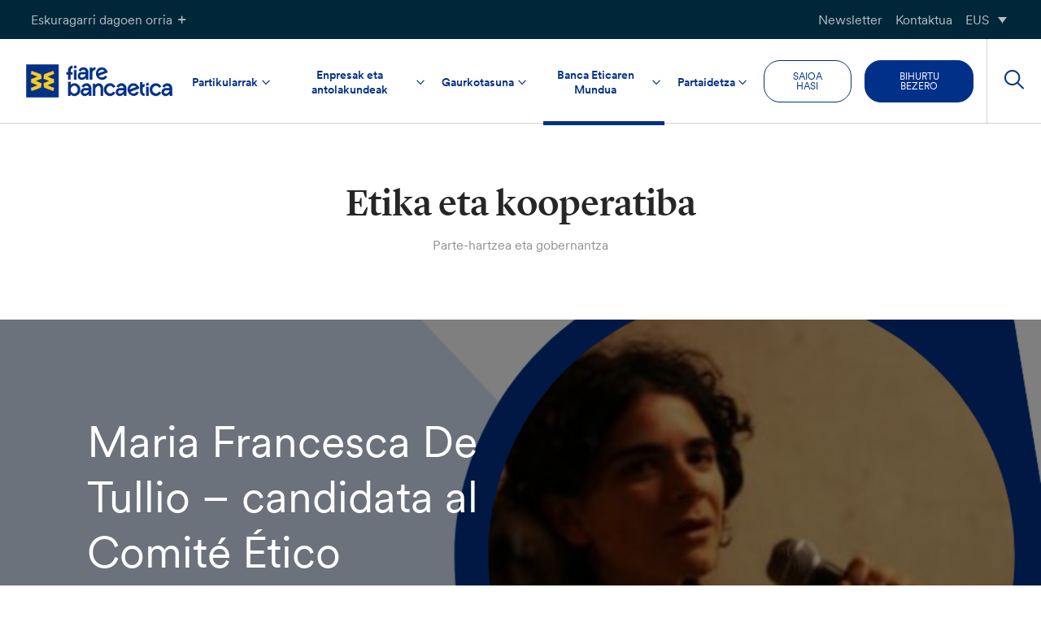

--- FILE ---
content_type: text/html; charset=UTF-8
request_url: https://www.fiarebancaetica.coop/eu/maria-francesca-de-tullio-candidata-al-comite-etico/
body_size: 26845
content:
<!doctype html>

<html lang="eu-ES">
<head>
	<meta charset="UTF-8">
	<meta name="viewport" content="width=device-width, initial-scale=1">
	<link rel="profile" href="https://gmpg.org/xfn/11">

	
    
	<link rel="stylesheet" href="https://cdn.jsdelivr.net/npm/color-calendar/dist/css/theme-basic.css" />
	<link rel="stylesheet" href="https://cdn.jsdelivr.net/npm/color-calendar/dist/css/theme-glass.css" />
	<script src="https://cdn.jsdelivr.net/npm/color-calendar@3.0.0/dist/bundle.js">

	
	
	<!-- Global site tag (gtag.js) - Google Analytics
	<script async src="https://www.googletagmanager.com/gtag/js?id=UA-35248384-1"></script>
	<script>
		window.dataLayer = window.dataLayer || [];
		function gtag(){dataLayer.push(arguments);}
		gtag('js', new Date());

  		gtag('config', '', { 'anonymize_ip': true });
	</script> -->

				<script type="text/javascript" class="_iub_cs_skip">
				var _iub = _iub || {};
				_iub.csConfiguration = {
					"siteId": "262107",
					"cookiePolicyId": "856810",
				};
			</script>
			<script class="_iub_cs_skip" src="https://cs.iubenda.com/sync/262107.js"></script>
			<meta name='robots' content='index, follow, max-image-preview:large, max-snippet:-1, max-video-preview:-1' />
<link rel="canonical" href="https://www.fiarebancaetica.coop/eu/maria-francesca-de-tullio-candidata-al-comite-etico/" />
<link rel="alternate" hreflang="eu" href="https://www.fiarebancaetica.coop/eu/maria-francesca-de-tullio-candidata-al-comite-etico/" />
<link rel="alternate" hreflang="ca" href="https://www.fiarebancaetica.coop/ca/maria-francesca-de-tullio-candidata-al-comite-etico/" />
<link rel="alternate" hreflang="gl" href="https://www.fiarebancaetica.coop/gl/maria-francesca-de-tullio-candidata-al-comite-etico/" />
<link rel="alternate" hreflang="es" href="https://www.fiarebancaetica.coop/maria-francesca-de-tullio-candidata-al-comite-etico/" />
<link rel="alternate" hreflang="x-default" href="https://www.fiarebancaetica.coop/maria-francesca-de-tullio-candidata-al-comite-etico/" />

	<!-- This site is optimized with the Yoast SEO plugin v22.3 - https://yoast.com/wordpress/plugins/seo/ -->
	<title>Maria Francesca De Tullio - candidata al Comité Ético - Fiare Banca Etica</title>
	<link rel="canonical" href="https://www.fiarebancaetica.coop/eu/maria-francesca-de-tullio-candidata-al-comite-etico/" />
	<meta property="og:locale" content="eu_ES" />
	<meta property="og:type" content="article" />
	<meta property="og:title" content="Maria Francesca De Tullio - candidata al Comité Ético - Fiare Banca Etica" />
	<meta property="og:url" content="https://www.fiarebancaetica.coop/eu/maria-francesca-de-tullio-candidata-al-comite-etico/" />
	<meta property="og:site_name" content="Fiare Banca Etica" />
	<meta property="article:published_time" content="2023-04-18T08:36:52+00:00" />
	<meta property="article:modified_time" content="2024-02-21T13:48:16+00:00" />
	<meta property="og:image" content="https://www.fiarebancaetica.coop/app/uploads/sites/2/2023/12/6-1.png" />
	<meta property="og:image:width" content="1000" />
	<meta property="og:image:height" content="600" />
	<meta property="og:image:type" content="image/png" />
	<meta name="author" content="OMAR RACHID" />
	<meta name="twitter:card" content="summary_large_image" />
	<script type="application/ld+json" class="yoast-schema-graph">{"@context":"https://schema.org","@graph":[{"@type":"WebPage","@id":"https://www.fiarebancaetica.coop/eu/maria-francesca-de-tullio-candidata-al-comite-etico/","url":"https://www.fiarebancaetica.coop/eu/maria-francesca-de-tullio-candidata-al-comite-etico/","name":"Maria Francesca De Tullio - candidata al Comité Ético - Fiare Banca Etica","isPartOf":{"@id":"https://www.fiarebancaetica.coop/#website"},"primaryImageOfPage":{"@id":"https://www.fiarebancaetica.coop/eu/maria-francesca-de-tullio-candidata-al-comite-etico/#primaryimage"},"image":{"@id":"https://www.fiarebancaetica.coop/eu/maria-francesca-de-tullio-candidata-al-comite-etico/#primaryimage"},"thumbnailUrl":"https://www.fiarebancaetica.coop/app/uploads/sites/2/2023/12/6-1.png","datePublished":"2023-04-18T08:36:52+00:00","dateModified":"2024-02-21T13:48:16+00:00","author":{"@id":"https://www.fiarebancaetica.coop/#/schema/person/bb5bb079f54afb65d0f4d1fb19ec2960"},"breadcrumb":{"@id":"https://www.fiarebancaetica.coop/eu/maria-francesca-de-tullio-candidata-al-comite-etico/#breadcrumb"},"inLanguage":"eu","potentialAction":[{"@type":"ReadAction","target":["https://www.fiarebancaetica.coop/eu/maria-francesca-de-tullio-candidata-al-comite-etico/"]}]},{"@type":"ImageObject","inLanguage":"eu","@id":"https://www.fiarebancaetica.coop/eu/maria-francesca-de-tullio-candidata-al-comite-etico/#primaryimage","url":"https://www.fiarebancaetica.coop/app/uploads/sites/2/2023/12/6-1.png","contentUrl":"https://www.fiarebancaetica.coop/app/uploads/sites/2/2023/12/6-1.png","width":1000,"height":600},{"@type":"BreadcrumbList","@id":"https://www.fiarebancaetica.coop/eu/maria-francesca-de-tullio-candidata-al-comite-etico/#breadcrumb","itemListElement":[{"@type":"ListItem","position":1,"name":"Home","item":"https://www.fiarebancaetica.coop/eu/"},{"@type":"ListItem","position":2,"name":"Maria Francesca De Tullio &#8211; candidata al Comité Ético"}]},{"@type":"WebSite","@id":"https://www.fiarebancaetica.coop/#website","url":"https://www.fiarebancaetica.coop/","name":"Fiare Banca Etica","description":"","potentialAction":[{"@type":"SearchAction","target":{"@type":"EntryPoint","urlTemplate":"https://www.fiarebancaetica.coop/?s={search_term_string}"},"query-input":"required name=search_term_string"}],"inLanguage":"eu"},{"@type":"Person","@id":"https://www.fiarebancaetica.coop/#/schema/person/bb5bb079f54afb65d0f4d1fb19ec2960","name":"OMAR RACHID","image":{"@type":"ImageObject","inLanguage":"eu","@id":"https://www.fiarebancaetica.coop/#/schema/person/image/7bb9def638cac5ef3189de846a1934c3","url":"https://secure.gravatar.com/avatar/1bc052eb3eaa7ced4c71906a32f30316?s=96&d=mm&r=g","contentUrl":"https://secure.gravatar.com/avatar/1bc052eb3eaa7ced4c71906a32f30316?s=96&d=mm&r=g","caption":"OMAR RACHID"},"sameAs":["https://wwwcoll.bancaetica.it/wp"]}]}</script>
	<!-- / Yoast SEO plugin. -->


<link rel='dns-prefetch' href='//cdn.iubenda.com' />
<link rel='dns-prefetch' href='//hcaptcha.com' />
<link rel="alternate" type="application/rss+xml" title="Fiare Banca Etica &raquo; Jarioa" href="https://www.fiarebancaetica.coop/eu/feed/" />
<link rel="alternate" type="application/rss+xml" title="Fiare Banca Etica &raquo; Iruzkinen jarioa" href="https://www.fiarebancaetica.coop/eu/comments/feed/" />
<link rel="alternate" type="application/rss+xml" title="Fiare Banca Etica &raquo; Maria Francesca De Tullio &#8211; candidata al Comité Ético bidalketako iruzkinen jarioa" href="https://www.fiarebancaetica.coop/eu/maria-francesca-de-tullio-candidata-al-comite-etico/feed/" />
<script type="text/javascript">
/* <![CDATA[ */
window._wpemojiSettings = {"baseUrl":"https:\/\/s.w.org\/images\/core\/emoji\/14.0.0\/72x72\/","ext":".png","svgUrl":"https:\/\/s.w.org\/images\/core\/emoji\/14.0.0\/svg\/","svgExt":".svg","source":{"concatemoji":"https:\/\/www.fiarebancaetica.coop\/wp\/wp-includes\/js\/wp-emoji-release.min.js?ver=6.4.3"}};
/*! This file is auto-generated */
!function(i,n){var o,s,e;function c(e){try{var t={supportTests:e,timestamp:(new Date).valueOf()};sessionStorage.setItem(o,JSON.stringify(t))}catch(e){}}function p(e,t,n){e.clearRect(0,0,e.canvas.width,e.canvas.height),e.fillText(t,0,0);var t=new Uint32Array(e.getImageData(0,0,e.canvas.width,e.canvas.height).data),r=(e.clearRect(0,0,e.canvas.width,e.canvas.height),e.fillText(n,0,0),new Uint32Array(e.getImageData(0,0,e.canvas.width,e.canvas.height).data));return t.every(function(e,t){return e===r[t]})}function u(e,t,n){switch(t){case"flag":return n(e,"\ud83c\udff3\ufe0f\u200d\u26a7\ufe0f","\ud83c\udff3\ufe0f\u200b\u26a7\ufe0f")?!1:!n(e,"\ud83c\uddfa\ud83c\uddf3","\ud83c\uddfa\u200b\ud83c\uddf3")&&!n(e,"\ud83c\udff4\udb40\udc67\udb40\udc62\udb40\udc65\udb40\udc6e\udb40\udc67\udb40\udc7f","\ud83c\udff4\u200b\udb40\udc67\u200b\udb40\udc62\u200b\udb40\udc65\u200b\udb40\udc6e\u200b\udb40\udc67\u200b\udb40\udc7f");case"emoji":return!n(e,"\ud83e\udef1\ud83c\udffb\u200d\ud83e\udef2\ud83c\udfff","\ud83e\udef1\ud83c\udffb\u200b\ud83e\udef2\ud83c\udfff")}return!1}function f(e,t,n){var r="undefined"!=typeof WorkerGlobalScope&&self instanceof WorkerGlobalScope?new OffscreenCanvas(300,150):i.createElement("canvas"),a=r.getContext("2d",{willReadFrequently:!0}),o=(a.textBaseline="top",a.font="600 32px Arial",{});return e.forEach(function(e){o[e]=t(a,e,n)}),o}function t(e){var t=i.createElement("script");t.src=e,t.defer=!0,i.head.appendChild(t)}"undefined"!=typeof Promise&&(o="wpEmojiSettingsSupports",s=["flag","emoji"],n.supports={everything:!0,everythingExceptFlag:!0},e=new Promise(function(e){i.addEventListener("DOMContentLoaded",e,{once:!0})}),new Promise(function(t){var n=function(){try{var e=JSON.parse(sessionStorage.getItem(o));if("object"==typeof e&&"number"==typeof e.timestamp&&(new Date).valueOf()<e.timestamp+604800&&"object"==typeof e.supportTests)return e.supportTests}catch(e){}return null}();if(!n){if("undefined"!=typeof Worker&&"undefined"!=typeof OffscreenCanvas&&"undefined"!=typeof URL&&URL.createObjectURL&&"undefined"!=typeof Blob)try{var e="postMessage("+f.toString()+"("+[JSON.stringify(s),u.toString(),p.toString()].join(",")+"));",r=new Blob([e],{type:"text/javascript"}),a=new Worker(URL.createObjectURL(r),{name:"wpTestEmojiSupports"});return void(a.onmessage=function(e){c(n=e.data),a.terminate(),t(n)})}catch(e){}c(n=f(s,u,p))}t(n)}).then(function(e){for(var t in e)n.supports[t]=e[t],n.supports.everything=n.supports.everything&&n.supports[t],"flag"!==t&&(n.supports.everythingExceptFlag=n.supports.everythingExceptFlag&&n.supports[t]);n.supports.everythingExceptFlag=n.supports.everythingExceptFlag&&!n.supports.flag,n.DOMReady=!1,n.readyCallback=function(){n.DOMReady=!0}}).then(function(){return e}).then(function(){var e;n.supports.everything||(n.readyCallback(),(e=n.source||{}).concatemoji?t(e.concatemoji):e.wpemoji&&e.twemoji&&(t(e.twemoji),t(e.wpemoji)))}))}((window,document),window._wpemojiSettings);
/* ]]> */
</script>
<style id='wp-emoji-styles-inline-css' type='text/css'>

	img.wp-smiley, img.emoji {
		display: inline !important;
		border: none !important;
		box-shadow: none !important;
		height: 1em !important;
		width: 1em !important;
		margin: 0 0.07em !important;
		vertical-align: -0.1em !important;
		background: none !important;
		padding: 0 !important;
	}
</style>
<link rel='stylesheet' id='wp-block-library-css' href='https://www.fiarebancaetica.coop/wp/wp-includes/css/dist/block-library/style.min.css?ver=6.4.3' type='text/css' media='all' />
<link rel='stylesheet' id='simple-sitemap-css-css' href='https://www.fiarebancaetica.coop/app/plugins/simple-sitemap-pro/lib/assets/css/simple-sitemap.css?ver=3.5.4' type='text/css' media='all' />
<style id='classic-theme-styles-inline-css' type='text/css'>
/*! This file is auto-generated */
.wp-block-button__link{color:#fff;background-color:#32373c;border-radius:9999px;box-shadow:none;text-decoration:none;padding:calc(.667em + 2px) calc(1.333em + 2px);font-size:1.125em}.wp-block-file__button{background:#32373c;color:#fff;text-decoration:none}
</style>
<style id='global-styles-inline-css' type='text/css'>
body{--wp--preset--color--black: #000000;--wp--preset--color--cyan-bluish-gray: #abb8c3;--wp--preset--color--white: #ffffff;--wp--preset--color--pale-pink: #f78da7;--wp--preset--color--vivid-red: #cf2e2e;--wp--preset--color--luminous-vivid-orange: #ff6900;--wp--preset--color--luminous-vivid-amber: #fcb900;--wp--preset--color--light-green-cyan: #7bdcb5;--wp--preset--color--vivid-green-cyan: #00d084;--wp--preset--color--pale-cyan-blue: #8ed1fc;--wp--preset--color--vivid-cyan-blue: #0693e3;--wp--preset--color--vivid-purple: #9b51e0;--wp--preset--color--secondary-green: #64CD00;--wp--preset--color--secondary-cyan: #00C8FF;--wp--preset--color--primary-dark: #262626;--wp--preset--color--orange: #FF7D00;--wp--preset--color--red: #FF4036;--wp--preset--color--blue: #003087;--wp--preset--color--light-grey: #f2f2f2;--wp--preset--color--yellow: #ffcc02;--wp--preset--color--green-cyan: #68B39A;--wp--preset--color--yellowish-orange: #FABD5F;--wp--preset--gradient--vivid-cyan-blue-to-vivid-purple: linear-gradient(135deg,rgba(6,147,227,1) 0%,rgb(155,81,224) 100%);--wp--preset--gradient--light-green-cyan-to-vivid-green-cyan: linear-gradient(135deg,rgb(122,220,180) 0%,rgb(0,208,130) 100%);--wp--preset--gradient--luminous-vivid-amber-to-luminous-vivid-orange: linear-gradient(135deg,rgba(252,185,0,1) 0%,rgba(255,105,0,1) 100%);--wp--preset--gradient--luminous-vivid-orange-to-vivid-red: linear-gradient(135deg,rgba(255,105,0,1) 0%,rgb(207,46,46) 100%);--wp--preset--gradient--very-light-gray-to-cyan-bluish-gray: linear-gradient(135deg,rgb(238,238,238) 0%,rgb(169,184,195) 100%);--wp--preset--gradient--cool-to-warm-spectrum: linear-gradient(135deg,rgb(74,234,220) 0%,rgb(151,120,209) 20%,rgb(207,42,186) 40%,rgb(238,44,130) 60%,rgb(251,105,98) 80%,rgb(254,248,76) 100%);--wp--preset--gradient--blush-light-purple: linear-gradient(135deg,rgb(255,206,236) 0%,rgb(152,150,240) 100%);--wp--preset--gradient--blush-bordeaux: linear-gradient(135deg,rgb(254,205,165) 0%,rgb(254,45,45) 50%,rgb(107,0,62) 100%);--wp--preset--gradient--luminous-dusk: linear-gradient(135deg,rgb(255,203,112) 0%,rgb(199,81,192) 50%,rgb(65,88,208) 100%);--wp--preset--gradient--pale-ocean: linear-gradient(135deg,rgb(255,245,203) 0%,rgb(182,227,212) 50%,rgb(51,167,181) 100%);--wp--preset--gradient--electric-grass: linear-gradient(135deg,rgb(202,248,128) 0%,rgb(113,206,126) 100%);--wp--preset--gradient--midnight: linear-gradient(135deg,rgb(2,3,129) 0%,rgb(40,116,252) 100%);--wp--preset--font-size--small: 13px;--wp--preset--font-size--medium: 20px;--wp--preset--font-size--large: 36px;--wp--preset--font-size--x-large: 42px;--wp--preset--spacing--20: 0.44rem;--wp--preset--spacing--30: 0.67rem;--wp--preset--spacing--40: 1rem;--wp--preset--spacing--50: 1.5rem;--wp--preset--spacing--60: 2.25rem;--wp--preset--spacing--70: 3.38rem;--wp--preset--spacing--80: 5.06rem;--wp--preset--shadow--natural: 6px 6px 9px rgba(0, 0, 0, 0.2);--wp--preset--shadow--deep: 12px 12px 50px rgba(0, 0, 0, 0.4);--wp--preset--shadow--sharp: 6px 6px 0px rgba(0, 0, 0, 0.2);--wp--preset--shadow--outlined: 6px 6px 0px -3px rgba(255, 255, 255, 1), 6px 6px rgba(0, 0, 0, 1);--wp--preset--shadow--crisp: 6px 6px 0px rgba(0, 0, 0, 1);}:where(.is-layout-flex){gap: 0.5em;}:where(.is-layout-grid){gap: 0.5em;}body .is-layout-flow > .alignleft{float: left;margin-inline-start: 0;margin-inline-end: 2em;}body .is-layout-flow > .alignright{float: right;margin-inline-start: 2em;margin-inline-end: 0;}body .is-layout-flow > .aligncenter{margin-left: auto !important;margin-right: auto !important;}body .is-layout-constrained > .alignleft{float: left;margin-inline-start: 0;margin-inline-end: 2em;}body .is-layout-constrained > .alignright{float: right;margin-inline-start: 2em;margin-inline-end: 0;}body .is-layout-constrained > .aligncenter{margin-left: auto !important;margin-right: auto !important;}body .is-layout-constrained > :where(:not(.alignleft):not(.alignright):not(.alignfull)){max-width: var(--wp--style--global--content-size);margin-left: auto !important;margin-right: auto !important;}body .is-layout-constrained > .alignwide{max-width: var(--wp--style--global--wide-size);}body .is-layout-flex{display: flex;}body .is-layout-flex{flex-wrap: wrap;align-items: center;}body .is-layout-flex > *{margin: 0;}body .is-layout-grid{display: grid;}body .is-layout-grid > *{margin: 0;}:where(.wp-block-columns.is-layout-flex){gap: 2em;}:where(.wp-block-columns.is-layout-grid){gap: 2em;}:where(.wp-block-post-template.is-layout-flex){gap: 1.25em;}:where(.wp-block-post-template.is-layout-grid){gap: 1.25em;}.has-black-color{color: var(--wp--preset--color--black) !important;}.has-cyan-bluish-gray-color{color: var(--wp--preset--color--cyan-bluish-gray) !important;}.has-white-color{color: var(--wp--preset--color--white) !important;}.has-pale-pink-color{color: var(--wp--preset--color--pale-pink) !important;}.has-vivid-red-color{color: var(--wp--preset--color--vivid-red) !important;}.has-luminous-vivid-orange-color{color: var(--wp--preset--color--luminous-vivid-orange) !important;}.has-luminous-vivid-amber-color{color: var(--wp--preset--color--luminous-vivid-amber) !important;}.has-light-green-cyan-color{color: var(--wp--preset--color--light-green-cyan) !important;}.has-vivid-green-cyan-color{color: var(--wp--preset--color--vivid-green-cyan) !important;}.has-pale-cyan-blue-color{color: var(--wp--preset--color--pale-cyan-blue) !important;}.has-vivid-cyan-blue-color{color: var(--wp--preset--color--vivid-cyan-blue) !important;}.has-vivid-purple-color{color: var(--wp--preset--color--vivid-purple) !important;}.has-black-background-color{background-color: var(--wp--preset--color--black) !important;}.has-cyan-bluish-gray-background-color{background-color: var(--wp--preset--color--cyan-bluish-gray) !important;}.has-white-background-color{background-color: var(--wp--preset--color--white) !important;}.has-pale-pink-background-color{background-color: var(--wp--preset--color--pale-pink) !important;}.has-vivid-red-background-color{background-color: var(--wp--preset--color--vivid-red) !important;}.has-luminous-vivid-orange-background-color{background-color: var(--wp--preset--color--luminous-vivid-orange) !important;}.has-luminous-vivid-amber-background-color{background-color: var(--wp--preset--color--luminous-vivid-amber) !important;}.has-light-green-cyan-background-color{background-color: var(--wp--preset--color--light-green-cyan) !important;}.has-vivid-green-cyan-background-color{background-color: var(--wp--preset--color--vivid-green-cyan) !important;}.has-pale-cyan-blue-background-color{background-color: var(--wp--preset--color--pale-cyan-blue) !important;}.has-vivid-cyan-blue-background-color{background-color: var(--wp--preset--color--vivid-cyan-blue) !important;}.has-vivid-purple-background-color{background-color: var(--wp--preset--color--vivid-purple) !important;}.has-black-border-color{border-color: var(--wp--preset--color--black) !important;}.has-cyan-bluish-gray-border-color{border-color: var(--wp--preset--color--cyan-bluish-gray) !important;}.has-white-border-color{border-color: var(--wp--preset--color--white) !important;}.has-pale-pink-border-color{border-color: var(--wp--preset--color--pale-pink) !important;}.has-vivid-red-border-color{border-color: var(--wp--preset--color--vivid-red) !important;}.has-luminous-vivid-orange-border-color{border-color: var(--wp--preset--color--luminous-vivid-orange) !important;}.has-luminous-vivid-amber-border-color{border-color: var(--wp--preset--color--luminous-vivid-amber) !important;}.has-light-green-cyan-border-color{border-color: var(--wp--preset--color--light-green-cyan) !important;}.has-vivid-green-cyan-border-color{border-color: var(--wp--preset--color--vivid-green-cyan) !important;}.has-pale-cyan-blue-border-color{border-color: var(--wp--preset--color--pale-cyan-blue) !important;}.has-vivid-cyan-blue-border-color{border-color: var(--wp--preset--color--vivid-cyan-blue) !important;}.has-vivid-purple-border-color{border-color: var(--wp--preset--color--vivid-purple) !important;}.has-vivid-cyan-blue-to-vivid-purple-gradient-background{background: var(--wp--preset--gradient--vivid-cyan-blue-to-vivid-purple) !important;}.has-light-green-cyan-to-vivid-green-cyan-gradient-background{background: var(--wp--preset--gradient--light-green-cyan-to-vivid-green-cyan) !important;}.has-luminous-vivid-amber-to-luminous-vivid-orange-gradient-background{background: var(--wp--preset--gradient--luminous-vivid-amber-to-luminous-vivid-orange) !important;}.has-luminous-vivid-orange-to-vivid-red-gradient-background{background: var(--wp--preset--gradient--luminous-vivid-orange-to-vivid-red) !important;}.has-very-light-gray-to-cyan-bluish-gray-gradient-background{background: var(--wp--preset--gradient--very-light-gray-to-cyan-bluish-gray) !important;}.has-cool-to-warm-spectrum-gradient-background{background: var(--wp--preset--gradient--cool-to-warm-spectrum) !important;}.has-blush-light-purple-gradient-background{background: var(--wp--preset--gradient--blush-light-purple) !important;}.has-blush-bordeaux-gradient-background{background: var(--wp--preset--gradient--blush-bordeaux) !important;}.has-luminous-dusk-gradient-background{background: var(--wp--preset--gradient--luminous-dusk) !important;}.has-pale-ocean-gradient-background{background: var(--wp--preset--gradient--pale-ocean) !important;}.has-electric-grass-gradient-background{background: var(--wp--preset--gradient--electric-grass) !important;}.has-midnight-gradient-background{background: var(--wp--preset--gradient--midnight) !important;}.has-small-font-size{font-size: var(--wp--preset--font-size--small) !important;}.has-medium-font-size{font-size: var(--wp--preset--font-size--medium) !important;}.has-large-font-size{font-size: var(--wp--preset--font-size--large) !important;}.has-x-large-font-size{font-size: var(--wp--preset--font-size--x-large) !important;}
.wp-block-navigation a:where(:not(.wp-element-button)){color: inherit;}
:where(.wp-block-post-template.is-layout-flex){gap: 1.25em;}:where(.wp-block-post-template.is-layout-grid){gap: 1.25em;}
:where(.wp-block-columns.is-layout-flex){gap: 2em;}:where(.wp-block-columns.is-layout-grid){gap: 2em;}
.wp-block-pullquote{font-size: 1.5em;line-height: 1.6;}
</style>
<link rel='stylesheet' id='bancaetica_plugin-css' href='https://www.fiarebancaetica.coop/app/plugins/crispybacon-bancaetica-plugin/Front/css/front.css?ver=1763974301' type='text/css' media='all' />
<link rel='stylesheet' id='crispybacon-hide-page-title-css' href='https://www.fiarebancaetica.coop/app/plugins/crispybacon-hide-page-title/public/css/crispybacon-hide-page-title-public.css?ver=1.0.0' type='text/css' media='all' />
<link rel='stylesheet' id='wpml-blocks-css' href='https://www.fiarebancaetica.coop/app/plugins/sitepress-multilingual-cms/dist/css/blocks/styles.css?ver=4.6.13' type='text/css' media='all' />
<link rel='stylesheet' id='wpml-menu-item-0-css' href='https://www.fiarebancaetica.coop/app/plugins/sitepress-multilingual-cms/templates/language-switchers/menu-item/style.min.css?ver=1' type='text/css' media='all' />
<link rel='stylesheet' id='bancaetica-theme-style-css' href='https://www.fiarebancaetica.coop/app/themes/crispybacon-bancaetica/style.css?ver=1763974401' type='text/css' media='all' />
<link rel='stylesheet' id='dashicons-css' href='https://www.fiarebancaetica.coop/wp/wp-includes/css/dashicons.min.css?ver=6.4.3' type='text/css' media='all' />
<link rel='stylesheet' id='slick-css-css' href='https://www.fiarebancaetica.coop/app/themes/crispybacon-bancaetica/slick/slick.css?ver=6.4.3' type='text/css' media='all' />
<link rel='stylesheet' id='slick-theme-css-css' href='https://www.fiarebancaetica.coop/app/themes/crispybacon-bancaetica/slick/slick-theme.css?ver=6.4.3' type='text/css' media='all' />
<link rel='stylesheet' id='algolia-autocomplete-css' href='https://www.fiarebancaetica.coop/app/plugins/wp-search-with-algolia/css/algolia-autocomplete.css?ver=1.8.0' type='text/css' media='all' />

<script  type="text/javascript" class=" _iub_cs_skip" type="text/javascript" id="iubenda-head-inline-scripts-0">
/* <![CDATA[ */

var _iub = _iub || [];
_iub.csConfiguration = {"siteId":262107,"cookiePolicyId":856810,"lang":"es"};
/* ]]> */
</script>
<script  type="text/javascript" charset="UTF-8" async="" class=" _iub_cs_skip" type="text/javascript" src="//cdn.iubenda.com/cs/iubenda_cs.js?ver=3.10.1" id="iubenda-head-scripts-1-js"></script>
<script type="text/javascript" id="wpml-cookie-js-extra">
/* <![CDATA[ */
var wpml_cookies = {"wp-wpml_current_language":{"value":"eu","expires":1,"path":"\/"}};
var wpml_cookies = {"wp-wpml_current_language":{"value":"eu","expires":1,"path":"\/"}};
/* ]]> */
</script>
<script type="text/javascript" src="https://www.fiarebancaetica.coop/app/plugins/sitepress-multilingual-cms/res/js/cookies/language-cookie.js?ver=4.6.13" id="wpml-cookie-js" defer="defer" data-wp-strategy="defer"></script>
<script type="text/javascript" src="https://www.fiarebancaetica.coop/wp/wp-includes/js/jquery/jquery.min.js?ver=3.7.1" id="jquery-core-js"></script>
<script type="text/javascript" src="https://www.fiarebancaetica.coop/wp/wp-includes/js/jquery/jquery-migrate.min.js?ver=3.4.1" id="jquery-migrate-js"></script>
<!--[if lt IE 8]>
<script type="text/javascript" src="https://www.fiarebancaetica.coop/wp/wp-includes/js/json2.min.js?ver=2015-05-03" id="json2-js"></script>
<![endif]-->
<script type="text/javascript" src="https://www.fiarebancaetica.coop/app/themes/crispybacon-bancaetica/slick/slick.js?ver=all" id="slick-js"></script>
<link rel="https://api.w.org/" href="https://www.fiarebancaetica.coop/eu/wp-json/" /><link rel="alternate" type="application/json" href="https://www.fiarebancaetica.coop/eu/wp-json/wp/v2/posts/343142" /><link rel="EditURI" type="application/rsd+xml" title="RSD" href="https://www.fiarebancaetica.coop/wp/xmlrpc.php?rsd" />

<link rel='shortlink' href='https://www.fiarebancaetica.coop/eu/?p=343142' />
<link rel="alternate" type="application/json+oembed" href="https://www.fiarebancaetica.coop/eu/wp-json/oembed/1.0/embed?url=https%3A%2F%2Fwww.fiarebancaetica.coop%2Feu%2Fmaria-francesca-de-tullio-candidata-al-comite-etico%2F" />
<link rel="alternate" type="text/xml+oembed" href="https://www.fiarebancaetica.coop/eu/wp-json/oembed/1.0/embed?url=https%3A%2F%2Fwww.fiarebancaetica.coop%2Feu%2Fmaria-francesca-de-tullio-candidata-al-comite-etico%2F&#038;format=xml" />
<meta name="generator" content="WPML ver:4.6.13 stt:10,17,64,5;" />
<style>
.h-captcha{position:relative;display:block;margin-bottom:2rem;padding:0;clear:both}.h-captcha[data-size="normal"]{width:303px;height:78px}.h-captcha[data-size="compact"]{width:164px;height:144px}.h-captcha[data-size="invisible"]{display:none}.h-captcha::before{content:'';display:block;position:absolute;top:0;left:0;background:url(https://www.fiarebancaetica.coop/app/plugins/hcaptcha-for-forms-and-more/assets/images/hcaptcha-div-logo.svg) no-repeat;border:1px solid transparent;border-radius:4px}.h-captcha[data-size="normal"]::before{width:300px;height:74px;background-position:94% 28%}.h-captcha[data-size="compact"]::before{width:156px;height:136px;background-position:50% 79%}.h-captcha[data-theme="light"]::before,body.is-light-theme .h-captcha[data-theme="auto"]::before,.h-captcha[data-theme="auto"]::before{background-color:#fafafa;border:1px solid #e0e0e0}.h-captcha[data-theme="dark"]::before,body.is-dark-theme .h-captcha[data-theme="auto"]::before,html.wp-dark-mode-active .h-captcha[data-theme="auto"]::before,html.drdt-dark-mode .h-captcha[data-theme="auto"]::before{background-image:url(https://www.fiarebancaetica.coop/app/plugins/hcaptcha-for-forms-and-more/assets/images/hcaptcha-div-logo-white.svg);background-repeat:no-repeat;background-color:#333;border:1px solid #f5f5f5}.h-captcha[data-size="invisible"]::before{display:none}.h-captcha iframe{position:relative}div[style*="z-index: 2147483647"] div[style*="border-width: 11px"][style*="position: absolute"][style*="pointer-events: none"]{border-style:none}
</style>
		<style>
			.algolia-search-highlight {
				background-color: #fffbcc;
				border-radius: 2px;
				font-style: normal;
			}
		</style>
				<style type="text/css">
						.site-title,
			.site-description {
				position: absolute;
				clip: rect(1px, 1px, 1px, 1px);
			}

					</style>
		<link rel="icon" href="https://www.fiarebancaetica.coop/app/uploads/sites/2/2024/02/cropped-cropped-BE-1-32x32.png" sizes="32x32" />
<link rel="icon" href="https://www.fiarebancaetica.coop/app/uploads/sites/2/2024/02/cropped-cropped-BE-1-192x192.png" sizes="192x192" />
<link rel="apple-touch-icon" href="https://www.fiarebancaetica.coop/app/uploads/sites/2/2024/02/cropped-cropped-BE-1-180x180.png" />
<meta name="msapplication-TileImage" content="https://www.fiarebancaetica.coop/app/uploads/sites/2/2024/02/cropped-cropped-BE-1-270x270.png" />

<!-- Matomo -->
		<script>
			var _paq = window._paq = window._paq || [];
			/* tracker methods like "setCustomDimension" should be called before "trackPageView" */
			_paq.push(['trackPageView']);
			_paq.push(['enableLinkTracking']);
			(function() {
				var u="https://bancaetica.matomo.cloud/";
				_paq.push(['setTrackerUrl', u+'matomo.php']);
				_paq.push(['setSiteId', '15']);
				var d=document, g=d.createElement('script'), s=d.getElementsByTagName('script')[0];
				g.async=true; g.src='//cdn.matomo.cloud/bancaetica.matomo.cloud/matomo.js'; s.parentNode.insertBefore(g,s);
			})();
		</script>
	<!-- End Matomo Code -->
</head>


<body class="post-template-default single single-post postid-343142 single-format-standard not-logged-in no-sidebar">
<!-- User Debug: ID: 0 --><div id="page" class="site">
	<a class="skip-link screen-reader-text" href="#content">Pasatu edukia</a>

	<div class="site-accessibility">
		<div class="site-accessibility-body">
			<div class="grid">

			<!-- TEXT SIZE -->
			<div class="box font-size">
				<h5 class="title">
					TESTUAREN TAMAINA				</h5>
				
				<div class="content">
					<div class="wrapper">
						<input id="f-size-sm" type="checkbox">
						<label for="f-size-sm"><span>A</span></label>
					</div>

					<div class="wrapper">
						<input id="f-size-md" type="checkbox">
						<label for="f-size-md"><span>A</span></label>
					</div>

					<div class="wrapper">
						<input id="f-size-lg" type="checkbox">
						<label for="f-size-lg"><span>A</span></label>
					</div>
				</div>
			</div>

			<!-- HIGH CONTRAST (CLEAR) -->
			<div class="box contrast contrast-clear">
				<h5 class="title">
						KONTRASTE HANDIA (ARGIA)				</h5>
				<div class="content">
					<div class="wrapper">
						<input id="contrast-clear" type="checkbox">
						<label for="contrast-clear"><span></span></label>
					</div>
				</div>
			
			</div>

			<!-- HIGH CONTRAST (DARK) -->
			<div class="box contrast contrast-dark">
				<h5 class="title">
					KONTRASTE HANDIA (ILUNA)				</h5>
				<div class="content">
					<div class="wrapper">
						<input id="contrast-dark" type="checkbox">
						<label for="contrast-dark"><span></span></label>
					</div>
				</div>
			</div>

			<!-- ACCESSIBLE FONTS  -->

			<div class="box accessible-f">
				<h5 class="title">
					ERABILI DAITEZKEEN LETRA-MOTAK				</h5>
				<div class="content">
					<div class="wrapper">
						<input id="accessible-fonts" type="checkbox">
						<label for="accessible-fonts"><span>Ab</span></label>
					</div>
				</div>
			</div>
			</div>
		</div>

		<div class="site-accessibility-header">
			<button class="accessibility-btn accessibility-toggle-btn">Eskuragarri dagoen orria<i class="icon-plus"></i></button>
			
			<div class="topbar-menu-container">
				<div class="menu-topbar-menu-basco-container"><ul id="menu-topbar-menu-basco" class="topbar-menu"><li id="menu-item-368115" class="menu-item menu-item-type-post_type menu-item-object-page menu-item-368115"><a href="https://www.fiarebancaetica.coop/eu/newsletter/">Newsletter</a></li>
<li id="menu-item-368116" class="menu-item menu-item-type-post_type menu-item-object-page menu-item-368116"><a href="https://www.fiarebancaetica.coop/eu/kontaktua/">Kontaktua</a></li>
<li id="menu-item-wpml-ls-10680-eu" class="menu-item wpml-ls-slot-10680 wpml-ls-item wpml-ls-item-eu wpml-ls-current-language wpml-ls-menu-item wpml-ls-first-item menu-item-type-wpml_ls_menu_item menu-item-object-wpml_ls_menu_item menu-item-has-children menu-item-wpml-ls-10680-eu"><a title="EUS" href="https://www.fiarebancaetica.coop/eu/maria-francesca-de-tullio-candidata-al-comite-etico/"><span class="wpml-ls-native" lang="eu">EUS</span></a>
<ul class="sub-menu">
	<li id="menu-item-wpml-ls-10680-ca" class="menu-item wpml-ls-slot-10680 wpml-ls-item wpml-ls-item-ca wpml-ls-menu-item menu-item-type-wpml_ls_menu_item menu-item-object-wpml_ls_menu_item menu-item-wpml-ls-10680-ca"><a title="CAT" href="https://www.fiarebancaetica.coop/ca/maria-francesca-de-tullio-candidata-al-comite-etico/"><span class="wpml-ls-native" lang="ca">CAT</span></a></li>
	<li id="menu-item-wpml-ls-10680-gl" class="menu-item wpml-ls-slot-10680 wpml-ls-item wpml-ls-item-gl wpml-ls-menu-item menu-item-type-wpml_ls_menu_item menu-item-object-wpml_ls_menu_item menu-item-wpml-ls-10680-gl"><a title="GAL" href="https://www.fiarebancaetica.coop/gl/maria-francesca-de-tullio-candidata-al-comite-etico/"><span class="wpml-ls-native" lang="gl">GAL</span></a></li>
	<li id="menu-item-wpml-ls-10680-es" class="menu-item wpml-ls-slot-10680 wpml-ls-item wpml-ls-item-es wpml-ls-menu-item wpml-ls-last-item menu-item-type-wpml_ls_menu_item menu-item-object-wpml_ls_menu_item menu-item-wpml-ls-10680-es"><a title="CAST" href="https://www.fiarebancaetica.coop/maria-francesca-de-tullio-candidata-al-comite-etico/"><span class="wpml-ls-native" lang="es">CAST</span></a></li>
</ul>
</li>
</ul></div>			</div>
		</div>
		
	</div>
	
		


				

	<header id="masthead" class="site-header">
		<div class="primary-navigation">
			<div class="site-branding">
									<a href="https://www.fiarebancaetica.coop/eu/">
													<img class="header-image" src="https://www.fiarebancaetica.coop/app/themes/crispybacon-bancaetica/images/logofiare.png" alt="">
											</a>			
			</div><!-- .site-branding -->

			<nav id="site-navigation" class="main-navigation">
				<a href="/?s=" class="search-icon-nav">
					<i class="icon-search"></i>
				</a>
									<div class="logged-user-menu logged-user-menu--mobile not-logged">
						<div class="logged-user-menu__toggler">
							<button class="user-icon"><i class="icon-user1"></i></button>
						</div>
						<div class="logged-user-menu__submenu">
							<a class="logged-user-menu__submenu-item dynamic-login-button" href="#">Saioa hasi</a>
							<a class="logged-user-menu__submenu-item" href="https://www.fiarebancaetica.coop/eu/partikularrak/kontu-korronteak/">Bihurtu bezero</a>
						</div>
					</div>
								<button class="menu-toggle" aria-controls="primary-menu" aria-expanded="false"><i class="icon-burger-menu"></i></button>
				<div class="menu-primary-menu-basco-container"><ul id="menu-primary-menu-basco" class="menu-first-level"><li class="menu-item menu-item-has-children"><span class="first-level">Partikularrak<i class="icon-arrow-down only-desktop-icon"></i></span><div class="submenu-area"><section id="text-15" class="widget widget_text"><span class="menu-widget-title">Zuretzat</span>			<div class="textwidget"><p>Eskaintza gardena eta arduratsua: hauxe bada zuren bankutik espero duzuna, leku egokian zaude.</p>
</div>
		</section><section id="nav_menu-2" class="widget widget_nav_menu"><div class="menu-submenu-1-basco-container"><ul id="menu-submenu-1-basco" class="menu"><li id="menu-item-317712" class="menu-item menu-item-type-custom menu-item-object-custom menu-item-317712"><a href="https://www.fiarebancaetica.coop/eu/productos/online-bankua/">Online Bankua</a></li>
<li id="menu-item-317713" class="menu-item menu-item-type-post_type menu-item-object-page menu-item-317713"><a href="https://www.fiarebancaetica.coop/eu/partikularrak/kontu-korronteak/">Kontu Korronteak</a></li>
<li id="menu-item-317714" class="menu-item menu-item-type-post_type menu-item-object-page menu-item-317714"><a href="https://www.fiarebancaetica.coop/eu/partikularrak/txartelak/">Txartelak</a></li>
<li id="menu-item-388522" class="menu-item menu-item-type-custom menu-item-object-custom menu-item-388522"><a href="https://www.fiarebancaetica.coop/eu/depositos-actualizacion/">Gordailuak</a></li>
<li id="menu-item-317715" class="menu-item menu-item-type-post_type menu-item-object-page menu-item-317715"><a href="https://www.fiarebancaetica.coop/eu/partikularrak/mailegu/">Maileguak</a></li>
</ul></div></section><section id="block-2" class="widget widget_block acf-block-109">
<div class="socio-box">
    <div class="blue-shadow"></div><span class="socio-title"> ¿Todavía no eres socio/a de Fiare Banca Etica?</span><span class="socio-text">Descubre las ventajas </span><a class="socio-link" href=" https://www.fiarebancaetica.coop/personas-socias/asociarse/" target="_self"><i class="icon-union"></i></a>
</div>
</section><section id="block-3" class="widget widget_block acf-block-110">

<div class="menu-widget">
    <a class="menu-link" href=" https://www.fiarebancaetica.coop/particulares/" target="_self">
        Ezagutu produktu eta zerbitzu guztiak        <i class="icon-arrow-right"></i>
    </a>
</div></section></div></li>
<li class="menu-item menu-item-has-children"><span class="first-level">Enpresak eta antolakundeak<i class="icon-arrow-down only-desktop-icon"></i></span><div class="submenu-area"><section id="text-19" class="widget  widget_text"><span class="menu-widget-title">Enpresak eta erakundeak</span>			<div class="textwidget"><p>Laguntza etengabea eta zure negozioaren premien arabera egokitua bermatzen dizugu.</p>
</div>
		</section><section id="nav_menu-3" class="widget  widget_nav_menu"><div class="menu-submenu-2-euskera-container"><ul id="menu-submenu-2-euskera" class="menu"><li id="menu-item-317727" class="menu-item menu-item-type-custom menu-item-object-custom menu-item-317727"><a href="https://www.fiarebancaetica.coop/eu/productos/kontu-korrontea/">Kontu Korrontea</a></li>
<li id="menu-item-320278" class="menu-item menu-item-type-post_type menu-item-object-page menu-item-320278"><a href="https://www.fiarebancaetica.coop/eu/enpresak-antolakundeak/finantzaketa/">Finantzaketa</a></li>
<li id="menu-item-320277" class="menu-item menu-item-type-post_type menu-item-object-page menu-item-320277"><a href="https://www.fiarebancaetica.coop/eu/enpresak-antolakundeak/txartelak/">Txartelak</a></li>
<li id="menu-item-320276" class="menu-item menu-item-type-post_type menu-item-object-page menu-item-320276"><a href="https://www.fiarebancaetica.coop/eu/enpresak-antolakundeak/lankidetza-hitzarmenak/">Lankidetza-hitzarmenak</a></li>
<li id="menu-item-320274" class="menu-item menu-item-type-post_type menu-item-object-page menu-item-320274"><a href="https://www.fiarebancaetica.coop/eu/enpresak-antolakundeak/crowdfunding/">Crowdfunding</a></li>
<li id="menu-item-320275" class="menu-item menu-item-type-post_type menu-item-object-page menu-item-320275"><a href="https://www.fiarebancaetica.coop/eu/enpresak-antolakundeak/administrazio-publikoekin/">Administrazio publikoekin</a></li>
<li id="menu-item-388523" class="menu-item menu-item-type-custom menu-item-object-custom menu-item-388523"><a href="https://www.fiarebancaetica.coop/eu/depositos-actualizacion/">Gordailuak</a></li>
<li id="menu-item-361049" class="menu-item menu-item-type-custom menu-item-object-custom menu-item-361049"><a href="https://www.fiarebancaetica.coop/eu/productos/etxebizitza/">Etxebizitza</a></li>
<li id="menu-item-367502" class="menu-item menu-item-type-custom menu-item-object-custom menu-item-367502"><a href="https://www.fiarebancaetica.coop/fondos-eticos/">Fondo etikoak</a></li>
</ul></div></section><section id="block-4" class="widget  widget_block acf-block-109">
<div class="socio-box">
    <div class="blue-shadow"></div><span class="socio-title"> ¿Tu empresa aún no es socia de Fiare Banca Etica?</span><span class="socio-text">Decubre todas las ventajas </span><a class="socio-link" href=" https://www.fiarebancaetica.coop/personas-socias/asociarse/" target="_self"><i class="icon-union"></i></a>
</div>
</section><section id="block-5" class="widget  widget_block acf-block-110">

<div class="menu-widget">
    <a class="menu-link" href=" https://www.fiarebancaetica.coop/empresas-y-organizaciones/" target="_self">
        Ezagutu produktu eta zerbitzu guztiak        <i class="icon-arrow-right"></i>
    </a>
</div></section></div></li>
<li class="menu-item menu-item-has-children"><span class="first-level">Gaurkotasuna<i class="icon-arrow-down only-desktop-icon"></i></span><div class="submenu-area"><section id="text-27" class="widget widget_text"><span class="menu-widget-title">Informa zaitez</span>			<div class="textwidget"></div>
		</section><section id="nav_menu-7" class="widget widget_nav_menu"><div class="menu-submenu-3-euskera-container"><ul id="menu-submenu-3-euskera" class="menu"><li id="menu-item-368213" class="menu-item menu-item-type-post_type menu-item-object-page menu-item-368213"><a href="https://www.fiarebancaetica.coop/eu/informa-zaitez/">Blog</a></li>
</ul></div></section></div></li>
<li class="menu-item menu-item-has-children"><span class="first-level">Banca Eticaren Mundua<i class="icon-arrow-down only-desktop-icon"></i></span><div class="mbe-submenu">    <div class="mbe-submenu__wrapper">
        <div class="mbe-submenu__navigation">
                            <div class="mbe-submenu__first-level">
                                            <div class="mbe-submenu__item mbe-submenu__item--first-level has-children">
                            <a class="mbe-submenu__link" href="#" target="">
                                <span>
                                    Jakin                                </span>
                                                                    <i class="icon-arrow-right"></i>
                                                            </a>

                                                            <div class="mbe-submenu__second-level">
                                    <div class="mbe-submenu__second-level-inner">
                                                                                    <div class="mbe-submenu__item mbe-submenu__item--second-level has-children">
                                                <a class="mbe-submenu__link" href="#" target="">
                                                    <span>
                                                        Nor gara                                                    </span>
                                                                                                            <i class="icon-arrow-right"></i>
                                                                                                    </a>

                                                                                                    <div class="mbe-submenu__third-level">
                                                                                                                    <div class="mbe-submenu__item mbe-submenu__item--third-level">
                                                                <a class="mbe-submenu__link" href="https://www.fiarebancaetica.coop/eu/nortasuna/" target="">
                                                                    Nortasuna                                                                </a>
                                                            </div>
                                                                                                                    <div class="mbe-submenu__item mbe-submenu__item--third-level">
                                                                <a class="mbe-submenu__link" href="https://www.fiarebancaetica.coop/eu/nortasuna/erakundearen-profila/" target="">
                                                                    Erakundearen profila                                                                </a>
                                                            </div>
                                                                                                                    <div class="mbe-submenu__item mbe-submenu__item--third-level">
                                                                <a class="mbe-submenu__link" href="https://www.fiarebancaetica.coop/eu/nortasuna/historia/" target="">
                                                                    Gure historia                                                                </a>
                                                            </div>
                                                                                                                    <div class="mbe-submenu__item mbe-submenu__item--third-level">
                                                                <a class="mbe-submenu__link" href="https://www.fiarebancaetica.coop/eu/nortasuna/banca-etica-taldea/" target="">
                                                                    Banca Etica Taldea                                                                </a>
                                                            </div>
                                                                                                                    <div class="mbe-submenu__item mbe-submenu__item--third-level">
                                                                <a class="mbe-submenu__link" href="https://www.fiarebancaetica.coop/eu/nortasuna/nazioartekoa/" target="">
                                                                    Nazioartekoa                                                                </a>
                                                            </div>
                                                                                                            </div>
                                                                                            </div>
                                                                                    <div class="mbe-submenu__item mbe-submenu__item--second-level has-children">
                                                <a class="mbe-submenu__link" href="#" target="">
                                                    <span>
                                                        Gure balioak                                                    </span>
                                                                                                            <i class="icon-arrow-right"></i>
                                                                                                    </a>

                                                                                                    <div class="mbe-submenu__third-level">
                                                                                                                    <div class="mbe-submenu__item mbe-submenu__item--third-level">
                                                                <a class="mbe-submenu__link" href="https://www.fiarebancaetica.coop/eu/printzipioak/" target="">
                                                                    Gure printzipioak                                                                </a>
                                                            </div>
                                                                                                                    <div class="mbe-submenu__item mbe-submenu__item--third-level">
                                                                <a class="mbe-submenu__link" href="https://www.fiarebancaetica.coop/eu/nortasuna/kreditu-politika/" target="">
                                                                    Kreditu Politika                                                                </a>
                                                            </div>
                                                                                                                    <div class="mbe-submenu__item mbe-submenu__item--third-level">
                                                                <a class="mbe-submenu__link" href="https://www.fiarebancaetica.coop/eu/nortasuna/gizarte-erantzukizuna/" target="">
                                                                    Gizarte-erantzukizuna                                                                </a>
                                                            </div>
                                                                                                            </div>
                                                                                            </div>
                                                                                    <div class="mbe-submenu__item mbe-submenu__item--second-level has-children">
                                                <a class="mbe-submenu__link" href="#" target="">
                                                    <span>
                                                        Gure emaitzak                                                    </span>
                                                                                                            <i class="icon-arrow-right"></i>
                                                                                                    </a>

                                                                                                    <div class="mbe-submenu__third-level">
                                                                                                                    <div class="mbe-submenu__item mbe-submenu__item--third-level">
                                                                <a class="mbe-submenu__link" href="https://www.fiarebancaetica.coop/eu/nortasuna/balantzeak/" target="">
                                                                    Balantzeak                                                                </a>
                                                            </div>
                                                                                                                    <div class="mbe-submenu__item mbe-submenu__item--third-level">
                                                                <a class="mbe-submenu__link" href="https://www.fiarebancaetica.coop/eu/nortasuna/gure-zenbakiak/" target="">
                                                                    Gure zenbakiak                                                                </a>
                                                            </div>
                                                                                                                    <div class="mbe-submenu__item mbe-submenu__item--third-level">
                                                                <a class="mbe-submenu__link" href="https://www.fiarebancaetica.coop/eu/inpaktuen-txostena/" target="">
                                                                    Inpaktuen txostena                                                                </a>
                                                            </div>
                                                                                                                    <div class="mbe-submenu__item mbe-submenu__item--third-level">
                                                                <a class="mbe-submenu__link" href="https://www.fiarebancaetica.coop/eu/conmidinero/" target="">
                                                                    Nire diruarekin                                                                </a>
                                                            </div>
                                                                                                            </div>
                                                                                            </div>
                                                                            </div>
                                </div>
                            
                                                            <div class="mbe-submenu__related-posts mbe-submenu__related-posts--second-level">
                                    <div class="mbe-submenu__related-posts-wrapper">
                                                <div class="mbe-submenu__related-post ">
            <a class="mbe-submenu__related-post-image" style="background-image: url(https://www.fiarebancaetica.coop/app/uploads/sites/2/2024/07/financiacion-empresas-horizontal-300x169.png);" href="https://www.fiarebancaetica.coop/eu/100-milioiko-kreditua-ekonomia-sozialeko-enpresa-txiki-eta-ertainentzat/">
            </a>

            <div class="mbe-submenu__related-post-categories">
                <a href="https://www.fiarebancaetica.coop/eu/categoria/finantza-etikoak/" rel="category tag">Finantza etikoak</a>            </div>

            <a class="mbe-submenu__related-post-link" href="https://www.fiarebancaetica.coop/eu/100-milioiko-kreditua-ekonomia-sozialeko-enpresa-txiki-eta-ertainentzat/">
                <div class="mbe-submenu__related-post-title">100 milioiko kreditua ekonomia sozialeko enpresa txiki eta ertainentzat</div>
                <div class="mbe-submenu__related-post-excerpt">Lan eta Gizarte Ekonomia Ministerioaren babesarekin egindako ‘Ekonomia Sozialaren finantzaketa-beharrak 2024’ txostenari...</div>
                <i class="icon-arrow-right"></i>
            </a>
        </div>
            <div class="mbe-submenu__related-post ">
            <a class="mbe-submenu__related-post-image" style="background-image: url(https://www.fiarebancaetica.coop/app/uploads/sites/2/2024/06/goiener-300x201.jpg);" href="https://www.fiarebancaetica.coop/eu/goiener-subiranotasun-energetikorantz-eta-energia-berriztagarri-baterantz/">
            </a>

            <div class="mbe-submenu__related-post-categories">
                <a href="https://www.fiarebancaetica.coop/eu/categoria/eragin-positiboa-duten-istorioak/" rel="category tag">Eragin positiboa duten istorioak</a>            </div>

            <a class="mbe-submenu__related-post-link" href="https://www.fiarebancaetica.coop/eu/goiener-subiranotasun-energetikorantz-eta-energia-berriztagarri-baterantz/">
                <div class="mbe-submenu__related-post-title">Goiener: subiranotasun energetikorantz eta energia berriztagarri baterantz</div>
                <div class="mbe-submenu__related-post-excerpt">Goiener irabazi-asmorik gabeko kooperatiba bat da, energia berriztagarriak sortzen eta kontsumitzen ditu...</div>
                <i class="icon-arrow-right"></i>
            </a>
        </div>
                                        </div>
                                </div>
                                                    </div>
                                            <div class="mbe-submenu__item mbe-submenu__item--first-level has-children">
                            <a class="mbe-submenu__link" href="https://www.fiarebancaetica.coop/eu/informa-zaitez/" target="">
                                <span>
                                    Informa zaitez                                </span>
                                                                    <i class="icon-arrow-right"></i>
                                                            </a>

                                                            <div class="mbe-submenu__second-level">
                                    <div class="mbe-submenu__second-level-inner">
                                                                                    <div class="mbe-submenu__item mbe-submenu__item--second-level ">
                                                <a class="mbe-submenu__link" href="https://www.fiarebancaetica.coop/eu/informa-zaitez/" target="">
                                                    <span>
                                                        Blog                                                    </span>
                                                                                                    </a>

                                                                                            </div>
                                                                                    <div class="mbe-submenu__item mbe-submenu__item--second-level ">
                                                <a class="mbe-submenu__link" href="https://www.fiarebancaetica.coop/eu/categoria/finantza-etikoak/" target="">
                                                    <span>
                                                        Finantza etikoak                                                    </span>
                                                                                                    </a>

                                                                                            </div>
                                                                                    <div class="mbe-submenu__item mbe-submenu__item--second-level ">
                                                <a class="mbe-submenu__link" href="https://www.fiarebancaetica.coop/eu/categoria/eragin-positiboa-duten-istorioak/" target="">
                                                    <span>
                                                        Eragin positiboa duten istorioak                                                    </span>
                                                                                                    </a>

                                                                                            </div>
                                                                                    <div class="mbe-submenu__item mbe-submenu__item--second-level ">
                                                <a class="mbe-submenu__link" href="https://www.fiarebancaetica.coop/eu/categoria/proiektu-kolektiboak/" target="">
                                                    <span>
                                                        Proiektu kolektiboak                                                    </span>
                                                                                                    </a>

                                                                                            </div>
                                                                                    <div class="mbe-submenu__item mbe-submenu__item--second-level ">
                                                <a class="mbe-submenu__link" href="https://www.fiarebancaetica.coop/eu/categoria/etika-eta-kooperatiba/" target="">
                                                    <span>
                                                        Etika eta kooperatiba                                                    </span>
                                                                                                    </a>

                                                                                            </div>
                                                                            </div>
                                </div>
                            
                                                            <div class="mbe-submenu__related-posts mbe-submenu__related-posts--second-level">
                                    <div class="mbe-submenu__related-posts-wrapper">
                                                <div class="mbe-submenu__related-post ">
            <a class="mbe-submenu__related-post-image" style="background-image: url(https://www.fiarebancaetica.coop/app/uploads/sites/2/2024/07/financiacion-empresas-horizontal-300x169.png);" href="https://www.fiarebancaetica.coop/eu/100-milioiko-kreditua-ekonomia-sozialeko-enpresa-txiki-eta-ertainentzat/">
            </a>

            <div class="mbe-submenu__related-post-categories">
                <a href="https://www.fiarebancaetica.coop/eu/categoria/finantza-etikoak/" rel="category tag">Finantza etikoak</a>            </div>

            <a class="mbe-submenu__related-post-link" href="https://www.fiarebancaetica.coop/eu/100-milioiko-kreditua-ekonomia-sozialeko-enpresa-txiki-eta-ertainentzat/">
                <div class="mbe-submenu__related-post-title">100 milioiko kreditua ekonomia sozialeko enpresa txiki eta ertainentzat</div>
                <div class="mbe-submenu__related-post-excerpt">Lan eta Gizarte Ekonomia Ministerioaren babesarekin egindako ‘Ekonomia Sozialaren finantzaketa-beharrak 2024’ txostenari...</div>
                <i class="icon-arrow-right"></i>
            </a>
        </div>
            <div class="mbe-submenu__related-post ">
            <a class="mbe-submenu__related-post-image" style="background-image: url(https://www.fiarebancaetica.coop/app/uploads/sites/2/2024/06/goiener-300x201.jpg);" href="https://www.fiarebancaetica.coop/eu/goiener-subiranotasun-energetikorantz-eta-energia-berriztagarri-baterantz/">
            </a>

            <div class="mbe-submenu__related-post-categories">
                <a href="https://www.fiarebancaetica.coop/eu/categoria/eragin-positiboa-duten-istorioak/" rel="category tag">Eragin positiboa duten istorioak</a>            </div>

            <a class="mbe-submenu__related-post-link" href="https://www.fiarebancaetica.coop/eu/goiener-subiranotasun-energetikorantz-eta-energia-berriztagarri-baterantz/">
                <div class="mbe-submenu__related-post-title">Goiener: subiranotasun energetikorantz eta energia berriztagarri baterantz</div>
                <div class="mbe-submenu__related-post-excerpt">Goiener irabazi-asmorik gabeko kooperatiba bat da, energia berriztagarriak sortzen eta kontsumitzen ditu...</div>
                <i class="icon-arrow-right"></i>
            </a>
        </div>
                                        </div>
                                </div>
                                                    </div>
                                    </div>
            
                            <div class="mbe-submenu__item mbe-submenu__item--press-area">
                    <a class="mbe-submenu__link" href="https://www.fiarebancaetica.coop/eu/area-de-prensa/" target="">
                        Prentsa-arloa                    </a>
                </div>
                    </div>

        <div class="mbe-submenu__related-posts mbe-submenu__related-posts--first-level">
                            <div class="mbe-submenu__related-posts-wrapper">
                            <div class="mbe-submenu__related-post ">
            <a class="mbe-submenu__related-post-image" style="background-image: url(https://www.fiarebancaetica.coop/app/uploads/sites/2/2024/07/financiacion-empresas-horizontal-300x169.png);" href="https://www.fiarebancaetica.coop/eu/100-milioiko-kreditua-ekonomia-sozialeko-enpresa-txiki-eta-ertainentzat/">
            </a>

            <div class="mbe-submenu__related-post-categories">
                <a href="https://www.fiarebancaetica.coop/eu/categoria/finantza-etikoak/" rel="category tag">Finantza etikoak</a>            </div>

            <a class="mbe-submenu__related-post-link" href="https://www.fiarebancaetica.coop/eu/100-milioiko-kreditua-ekonomia-sozialeko-enpresa-txiki-eta-ertainentzat/">
                <div class="mbe-submenu__related-post-title">100 milioiko kreditua ekonomia sozialeko enpresa txiki eta ertainentzat</div>
                <div class="mbe-submenu__related-post-excerpt">Lan eta Gizarte Ekonomia Ministerioaren babesarekin egindako ‘Ekonomia Sozialaren finantzaketa-beharrak 2024’ txostenari...</div>
                <i class="icon-arrow-right"></i>
            </a>
        </div>
            <div class="mbe-submenu__related-post ">
            <a class="mbe-submenu__related-post-image" style="background-image: url(https://www.fiarebancaetica.coop/app/uploads/sites/2/2024/06/goiener-300x201.jpg);" href="https://www.fiarebancaetica.coop/eu/goiener-subiranotasun-energetikorantz-eta-energia-berriztagarri-baterantz/">
            </a>

            <div class="mbe-submenu__related-post-categories">
                <a href="https://www.fiarebancaetica.coop/eu/categoria/eragin-positiboa-duten-istorioak/" rel="category tag">Eragin positiboa duten istorioak</a>            </div>

            <a class="mbe-submenu__related-post-link" href="https://www.fiarebancaetica.coop/eu/goiener-subiranotasun-energetikorantz-eta-energia-berriztagarri-baterantz/">
                <div class="mbe-submenu__related-post-title">Goiener: subiranotasun energetikorantz eta energia berriztagarri baterantz</div>
                <div class="mbe-submenu__related-post-excerpt">Goiener irabazi-asmorik gabeko kooperatiba bat da, energia berriztagarriak sortzen eta kontsumitzen ditu...</div>
                <i class="icon-arrow-right"></i>
            </a>
        </div>
            <div class="mbe-submenu__related-post ">
            <a class="mbe-submenu__related-post-image" style="background-image: url(https://www.fiarebancaetica.coop/app/uploads/sites/2/2024/05/lanagro-2-300x169.jpg);" href="https://www.fiarebancaetica.coop/eu/lanagrolan-duina-eta-egonkorra-nekazaritza-sektorean/">
            </a>

            <div class="mbe-submenu__related-post-categories">
                <a href="https://www.fiarebancaetica.coop/eu/categoria/eragin-positiboa-duten-istorioak/" rel="category tag">Eragin positiboa duten istorioak</a>            </div>

            <a class="mbe-submenu__related-post-link" href="https://www.fiarebancaetica.coop/eu/lanagrolan-duina-eta-egonkorra-nekazaritza-sektorean/">
                <div class="mbe-submenu__related-post-title">Lanagro:lan duina eta egonkorra nekazaritza-sektorean</div>
                <div class="mbe-submenu__related-post-excerpt">Espainian, 170.000 pertsonak egiten dute lan nekazaritzan sasoikako langile gisa. Horietatik gehienak...</div>
                <i class="icon-arrow-right"></i>
            </a>
        </div>
                    </div>
                    </div>
    </div>
    </div></li>
<li class="menu-item menu-item-has-children"><span class="first-level">Partaidetza<i class="icon-arrow-down only-desktop-icon"></i></span><div class="submenu-area"><section id="text-23" class="widget wrapper-widget widget_text"><span class="menu-widget-title">Partaidetza</span>			<div class="textwidget"><p>Bazkide bakoitzak du negozioaren partaide aktiboa izateko aukera: hemen aurkituko duzu zure iritzia emateko eta kooperatiba hazten laguntzeko behar duzun informazio guztia.</p>
</div>
		</section><section id="nav_menu-5" class="widget wrapper-widget widget_nav_menu"><div class="menu-submenu-5-euskera-container"><ul id="menu-submenu-5-euskera" class="menu"><li id="menu-item-382761" class="menu-item menu-item-type-custom menu-item-object-custom menu-item-382761"><a href="https://www.fiarebancaetica.coop/eu/meeting/2025ko-bazkideen-ezohiko-batzarra/">Bazkideen 2025eko</a></li>
<li id="menu-item-377583" class="menu-item menu-item-type-custom menu-item-object-custom menu-item-377583"><a href="https://www.fiarebancaetica.coop/eu/?post_type=cbwpt_products&#038;p=322340">Egin zaitez bazkide</a></li>
<li id="menu-item-355481" class="menu-item menu-item-type-post_type menu-item-object-page menu-item-355481"><a href="https://www.fiarebancaetica.coop/eu/bazkideak/">Bazkideak</a></li>
<li id="menu-item-359015" class="menu-item menu-item-type-post_type menu-item-object-page menu-item-359015"><a href="https://www.fiarebancaetica.coop/eu/bazkideak/bazkide-egitea/">Bazkide egitea</a></li>
<li id="menu-item-355479" class="menu-item menu-item-type-post_type menu-item-object-page menu-item-355479"><a href="https://www.fiarebancaetica.coop/eu/bazkideen-biltzarra/">Bazkideen biltzarra</a></li>
<li id="menu-item-355482" class="menu-item menu-item-type-post_type menu-item-object-page menu-item-355482"><a href="https://www.fiarebancaetica.coop/eu/bazkideak/bazkideen-lurralde-antolakuntza/">Bazkideen Lurralde-Antolakuntza</a></li>
<li id="menu-item-355480" class="menu-item menu-item-type-post_type menu-item-object-page menu-item-355480"><a href="https://www.fiarebancaetica.coop/eu/gits/">Lurralde Ekimeneko Taldeak</a></li>
<li id="menu-item-386128" class="menu-item menu-item-type-custom menu-item-object-custom menu-item-386128"><a href="https://www.fiarebancaetica.coop/eu/386120-2/">GazteakxFiare</a></li>
<li id="menu-item-371159" class="menu-item menu-item-type-custom menu-item-object-custom menu-item-371159"><a href="https://community.bancaetica.it/es/">Community</a></li>
</ul></div></section><section id="block-6" class="widget wrapper-widget widget_block acf-block-108">
            <div class="mbe-submenu__related-post full-width">
            <a class="mbe-submenu__related-post-image" style="background-image: url(https://www.fiarebancaetica.coop/app/uploads/sites/2/2024/05/lanagro-2-300x169.jpg);" href="https://www.fiarebancaetica.coop/eu/lanagrolan-duina-eta-egonkorra-nekazaritza-sektorean/">
            </a>

            <div class="mbe-submenu__related-post-categories">
                <a href="https://www.fiarebancaetica.coop/eu/categoria/eragin-positiboa-duten-istorioak/" rel="category tag">Eragin positiboa duten istorioak</a>            </div>

            <a class="mbe-submenu__related-post-link" href="https://www.fiarebancaetica.coop/eu/lanagrolan-duina-eta-egonkorra-nekazaritza-sektorean/">
                <div class="mbe-submenu__related-post-title">Lanagro: trabajo digno y estable en el sector agrícola</div>
                <div class="mbe-submenu__related-post-excerpt">En España, 170.000 personas trabajan en el sector agrícola como temporeros. De...</div>
                <i class="icon-arrow-right"></i>
            </a>
        </div>

            <div class="mbe-submenu__related-post full-width">
            <a class="mbe-submenu__related-post-image" style="background-image: url(https://www.fiarebancaetica.coop/app/uploads/sites/2/2024/05/1716366316903-300x225.jpg);" href="https://www.fiarebancaetica.coop/eu/las-acciones-de-banca-etica-incrementan-su-valor-un-20-en-cerca-de-quince-anos/">
            </a>

            <div class="mbe-submenu__related-post-categories">
                <a href="https://www.fiarebancaetica.coop/eu/categoria/finantza-etikoak/" rel="category tag">Finantza etikoak</a>            </div>

            <a class="mbe-submenu__related-post-link" href="https://www.fiarebancaetica.coop/eu/las-acciones-de-banca-etica-incrementan-su-valor-un-20-en-cerca-de-quince-anos/">
                <div class="mbe-submenu__related-post-title">Las acciones de Banca Etica incrementan su valor un 20% en cerca de quince años</div>
                <div class="mbe-submenu__related-post-excerpt">  La Asamblea Anual de las personas y organizaciones socias de Banca...</div>
                <i class="icon-arrow-right"></i>
            </a>
        </div>

    </section></div></li>
</ul></div>			</nav><!-- #site-navigation -->

			<span id="menu-first-level-extra" style="display:none">
				<li class="menu-item menu-first-level-extra extra-find">
					<a href="/?s=">Bilatu</a>
				</li>
				<div class="menu-topbar-menu-basco-container"><ul id="menu-topbar-menu-basco-1" class="topbar-menu"><li class="menu-item menu-item-type-post_type menu-item-object-page menu-item-368115"><a href="https://www.fiarebancaetica.coop/eu/newsletter/">Newsletter</a></li>
<li class="menu-item menu-item-type-post_type menu-item-object-page menu-item-368116"><a href="https://www.fiarebancaetica.coop/eu/kontaktua/">Kontaktua</a></li>
<li class="menu-item wpml-ls-slot-10680 wpml-ls-item wpml-ls-item-eu wpml-ls-current-language wpml-ls-menu-item wpml-ls-first-item menu-item-type-wpml_ls_menu_item menu-item-object-wpml_ls_menu_item menu-item-has-children menu-item-wpml-ls-10680-eu"><a title="EUS" href="https://www.fiarebancaetica.coop/eu/maria-francesca-de-tullio-candidata-al-comite-etico/"><span class="wpml-ls-native" lang="eu">EUS</span></a>
<ul class="sub-menu">
	<li class="menu-item wpml-ls-slot-10680 wpml-ls-item wpml-ls-item-ca wpml-ls-menu-item menu-item-type-wpml_ls_menu_item menu-item-object-wpml_ls_menu_item menu-item-wpml-ls-10680-ca"><a title="CAT" href="https://www.fiarebancaetica.coop/ca/maria-francesca-de-tullio-candidata-al-comite-etico/"><span class="wpml-ls-native" lang="ca">CAT</span></a></li>
	<li class="menu-item wpml-ls-slot-10680 wpml-ls-item wpml-ls-item-gl wpml-ls-menu-item menu-item-type-wpml_ls_menu_item menu-item-object-wpml_ls_menu_item menu-item-wpml-ls-10680-gl"><a title="GAL" href="https://www.fiarebancaetica.coop/gl/maria-francesca-de-tullio-candidata-al-comite-etico/"><span class="wpml-ls-native" lang="gl">GAL</span></a></li>
	<li class="menu-item wpml-ls-slot-10680 wpml-ls-item wpml-ls-item-es wpml-ls-menu-item wpml-ls-last-item menu-item-type-wpml_ls_menu_item menu-item-object-wpml_ls_menu_item menu-item-wpml-ls-10680-es"><a title="CAST" href="https://www.fiarebancaetica.coop/maria-francesca-de-tullio-candidata-al-comite-etico/"><span class="wpml-ls-native" lang="es">CAST</span></a></li>
</ul>
</li>
</ul></div><!--				<li class="menu-item menu-first-level-extra extra-access">-->
<!--				<button class="accessibility-btn accessibility-toggle-btn">--><?//= __('Accessible site', 'bancaetica-theme'); ?><!--<i class="icon-plus"></i></button>-->
<!--				</li>-->
			</span>

			<div class="right-menu">
									<div><a href="#" class="btn-white dynamic-login-button">Saioa hasi</a></div>
					<div><a href="https://www.fiarebancaetica.coop/eu/partikularrak/kontu-korronteak/" class="btn-blue">Bihurtu bezero</a></div>
								<div class="search-icon header-search-toggle">
					<span><i class="icon-search"></i></span>
				</div>
			</div>
		</div>
					<div class="mobile-register-banner">
				<a class="description" href="https://www.fiarebancaetica.coop/eu/partikularrak/kontu-korronteak/">
					BIHURTU BANCA ETICAKO BEZERO					<i class="icon-arrow-right"></i>
				</a>
			</div>
				<div class="header-search-form">
			<form role="search" method="get" class="search-form" action="https://www.fiarebancaetica.coop/eu/">
				<label>
					<span class="screen-reader-text">Bilatu:</span>
					<input type="search" class="search-field" placeholder="Bilatu &hellip;" value="" name="s" />
				</label>
				<input type="submit" class="search-submit" value="Bilatu" />
			</form>			<div class="header-search-toggle"><i class="icon-circle-close"></i></div>
		</div>
	</header><!-- #masthead -->

	<div id="content" class="site-content">
<div id="primary" class="content-area">
	<main id="main" class="site-main">

												<div class="single-category-post">
					<div class="header-post">
													<h1 class="cat-title">Etika eta kooperatiba</h1>
																			<h5 class="cat-subtitle">Parte-hartzea eta gobernantza</h5>
																			<div class="content-img">
								<img src="" />
							</div>
											</div>
							

    <article id="post-343142" class="post-343142 post type-post status-publish format-standard has-post-thumbnail hentry category-etika-eta-kooperatiba">

        
        <div class="wp-block-bancaetica-blocks-blocks-block-49">
<div class="container-block-49">
<div class="header-section ">
<h1 class="section-title"> Etica e cooperativa </h1>
</p></div>
<div class="block-background" style="background-image: url('https://www.fiarebancaetica.coop/app/uploads/sites/2/2023/12/6-1.png')">
<div class="tile">
<h1 class="image-title"> Maria Francesca De Tullio &#8211; candidata al Comité Ético </h1>
</p></div>
<p>             <!-- end .tile --></p>
<div class="bottom-content">
                            </div>
<p> <!-- end .button-content -->
        </div>
<p> <!-- end .block-background -->
    </div>
<p> <!-- end .container -->
</div>
<p> <!-- end wp-block-bancaetica-blocks-blocks-block-06 --></p>

        <div class="entry-content">
                                <div class="container-social-icons">
                        <div class="social-share-section">
                            <div class="wrapper">
                                                                <div class="date-wrapper">
                                    <i class="icon-calendar"></i>
                                    <div class="details-calendar">
                                    <p class="calendar-title"> 
                                        Hemen argitaratua:  </p>
                                        
                                                                                    18/04/2023</span>
                                                                            </div>
                                </div>
                                <div class="share">
                                    
<div class="social-sharing-section">
	<button type="button" data-click="open-social-sharing" class="open-social-sharing">
		<span><i class="icon-circle-share"></i>
	</button>

	<div class="social-sharing-modal" data-target="social-sharing">

		<div class="container">
			<div class="content-container">
				<div class="socials">
					<a href="https://twitter.com/intent/tweet?url=https://www.fiarebancaetica.coop/eu/maria-francesca-de-tullio-candidata-al-comite-etico/" target="_blank"><i
								class="icon-twitter"></i></a>
					<a href="https://www.facebook.com/share.php?u=https://www.fiarebancaetica.coop/eu/maria-francesca-de-tullio-candidata-al-comite-etico/" target="_blank"><i
								class="icon-facebook"></i></a>
					<a href="https://api.whatsapp.com/send?text=https%3A%2F%2Fwww.fiarebancaetica.coop%2Feu%2Fmaria-francesca-de-tullio-candidata-al-comite-etico%2F" target="_blank"><i
								class="icon-whatsapp"></i></a>
					<a href="https://www.linkedin.com/sharing/share-offsite/?url=https://www.fiarebancaetica.coop/eu/maria-francesca-de-tullio-candidata-al-comite-etico/"
					   target="_blank"><i class="icon-linkedin"></i></a>
				</div>
				<div class="copy-link">
					<input type="text" value="https://www.fiarebancaetica.coop/eu/maria-francesca-de-tullio-candidata-al-comite-etico/" readonly>
					<button type="button" data-click="copy-link"
							data-value="https://www.fiarebancaetica.coop/eu/maria-francesca-de-tullio-candidata-al-comite-etico/">Copy</button>
				</div>
			</div>
		</div>

	</div>
</div>
                                    <span>Partekatu</span>
                                </div>
                                <!-- <div class="event">
                                                                        <i class="icon-icons_salva_evento_be"></i>
                                    <span class="event-paragraph"></span>
                                </div> -->
                                <div class="tags">
                                                                    </div>
                            </div>
                        </div>
                        <div class="wrapper-the-content">
                        <div class="wrapper-crispybacon-class wrapper-crispybacon-class-boxed ">
<p><span style="color:#000000"><strong>Cu&eacute;ntanos algo sobre ti que consideres importante de cara a tu candidatura</strong></span></p>
<p>&nbsp;</p>
<p><span style="color:#000000">Soy investigador en Derecho Constitucional en la Universidad de N&aacute;poles Federico II y estudioso de pol&iacute;ticas culturales, en particular con afiliaci&oacute;n a la Universidad de Amberes &#8211; Cultural Commons Quest Office &#8211; en el proyecto de la UE Espacios y Ciudades Culturales y Creativos. He escrito sobre Igualdad sustancial y nuevas dimensiones de la participaci&oacute;n pol&iacute;tica y sobre Derechos, limitaciones presupuestarias, recuperaci&oacute;n econ&oacute;mica entre el espejismo y la realidad, as&iacute; como otros ensayos y art&iacute;culos, en particular sobre Derecho de Internet.&nbsp;</span></p>
<p><span style="color:#000000">Soy activista de l&#39;Asilo (</span><a href="http://www.exasilofilangieri.it" style="text-decoration:none"><span style="color:#1155cc"><u>www.exasilofilangieri.it</u></span></a><span style="color:#000000"> ) y del colectivo europeo sobre la despatriarcalizaci&oacute;n de la pol&iacute;tica vinculado a la red municipalista europea (</span><a href="https://municipalisteurope.org/fop/" style="text-decoration:none"><span style="color:#1155cc"><u>https://municipalisteurope.org/fop/</u></span></a><span style="color:#000000"> ), as&iacute; como miembro del Consejo Activista de Guerrilla Foundation (https://guerrillafoundation.org/). A escala local, italiana y europea, particip&oacute; en el uso creativo del derecho para apoyar la defensa de los bienes comunes, la vivienda y la socializaci&oacute;n del espacio p&uacute;blico.</span></p>
<p>&nbsp;</p>
<p>&nbsp;</p>
<p><span style="color:#000000"><strong>&iquest;Qu&eacute; le motiva a ser candidata al Comit&eacute; &Eacute;tico de Banca &Eacute;tica?</strong></span></p>
<p>&nbsp;</p>
<p><span style="color:#000000">Fui propuesto y elegido el pasado mandato a sugerencia de algunos de mis compa&ntilde;eros que compart&iacute;an mi compromiso con organizaciones y movimientos informales relacionados con los bienes comunes y otras cuestiones sociales. Desde el principio, acept&eacute; con entusiasmo porque creo que las luchas y reivindicaciones por los derechos fundamentales pasan tambi&eacute;n por una nueva forma de concebir las finanzas, que ponga en el centro los valores de la solidaridad y el mutualismo, la igualdad y la justicia medioambiental.</span></p>
<p><span style="color:#000000">Durante el pasado mandato, el viaje con el Banco ha sido para m&iacute; una importante oportunidad de acercarme y aprender de un contexto diferente: una instituci&oacute;n que siempre ha sido protagonista en las finanzas &eacute;ticas y que sigue estando a la escucha de las nuevas cuestiones emergentes. Hoy quiero volver a defender la continuidad de mi compromiso, con la nueva conciencia adquirida durante estos a&ntilde;os de experiencia con el Banco. En particular, he contribuido al trabajo colegiado sobre las cuestiones de lo digital, la autodeterminaci&oacute;n ecol&oacute;gica de los territorios y la legalidad, as&iacute; como realizado una ampliaci&oacute;n del razonamiento sobre la relaci&oacute;n de las finanzas &eacute;ticas con el gobierno del territorio, los bienes inmuebles y el derecho a vivir, as&iacute; como sobre la gobernanza (con especial referencia al camino emprendido con la Fundaci&oacute;n).</span></p>
<p>&nbsp;</p>
<p>&nbsp;</p>
<p><span style="color:#000000"><strong>En un momento de grandes desaf&iacute;os sociales, culturales y ambientales externos, desde su experiencia, &iquest;qu&eacute; contribuci&oacute;n crees que puede hacer y cree que puede hacer el Comit&eacute; de &Eacute;tica para acompa&ntilde;ar la evoluci&oacute;n de un banco que naci&oacute; para poner el dinero al servicio de las personas y del planeta?</strong></span></p>
<p>&nbsp;</p>
<p><span style="color:#000000">Las finanzas &eacute;ticas siempre han sido una de las herramientas para hacer frente a los retos sociales, culturales y medioambientales, en un mundo en el que los mecanismos competitivos y la propia regulaci&oacute;n del mercado crean un escenario hostil a una concepci&oacute;n del valor econ&oacute;mico que tambi&eacute;n tenga en cuenta objetivos de justicia social y medioambiental. En este escenario, son muchos los obst&aacute;culos que se interponen en el camino de la Banca Etica y de otras organizaciones que encajan en el mismo paradigma.&nbsp;</span></p>
<p><span style="color:#000000">En este marco, el Comit&eacute; de Etica es el &oacute;rgano que puede apoyar cotidianamente las decisiones y acciones del Banco, creando un punto de escucha de los &oacute;rganos sociales, de los miembros y de los territorios en general, as&iacute; como un espacio seguro para la reflexi&oacute;n y la confrontaci&oacute;n continuas sobre los valores que deben animar las finanzas &eacute;ticas. En particular, el &oacute;rgano debe ayudar a responder a la pregunta de c&oacute;mo garantizar la aplicaci&oacute;n concreta de estos valores en la pr&aacute;ctica diaria y la aparici&oacute;n continua de nuevas instancias que enriquezcan el patrimonio &eacute;tico del Banco. En resumen, la CE tiene la misi&oacute;n de alimentar la vocaci&oacute;n democr&aacute;tica y participativa que subyace a todas las reivindicaciones sociales, culturales y medioambientales que sustentan las finanzas &eacute;ticas.</span></p>
</div>
 
                        </div>
                    </div> 
                                    
                        
                            <div class="crispybacon-block-07 style-3">
                    <div class="crispybacon-block-07-header">
                        <div class="crispybacon-block-07-header__info">
                            <h3></h3>
                        </div> <!-- end .crispybacon-block-07-header__info -->

                        <div class="crispybacon-block-07-header__link">
                                                    </div> <!-- end .crispybacon-block-07-header__link -->
                    </div> <!-- end .crispybacon-block-07-header -->

                    <div class="crispybacon-block-07-slider">
                                                    <a href="https://www.fiarebancaetica.coop/eu/bakearen-aldeko-finantzak-bloc-4-espazioan/" class="crispybacon-block-07-slider__single">
                                <div class="crispybacon-block-07-slider__single-img">
                                    
                                    <img width="2560" height="1707" src="https://www.fiarebancaetica.coop/app/uploads/sites/2/2025/12/La-imprenta-jxfiare-36-1-scaled.jpg" class="attachment-390240 size-390240 wp-post-image" alt="" sixteen-by-nine-thumbnail="" decoding="async" fetchpriority="high" srcset="https://www.fiarebancaetica.coop/app/uploads/sites/2/2025/12/La-imprenta-jxfiare-36-1-scaled.jpg 2560w, https://www.fiarebancaetica.coop/app/uploads/sites/2/2025/12/La-imprenta-jxfiare-36-1-300x200.jpg 300w, https://www.fiarebancaetica.coop/app/uploads/sites/2/2025/12/La-imprenta-jxfiare-36-1-1024x683.jpg 1024w, https://www.fiarebancaetica.coop/app/uploads/sites/2/2025/12/La-imprenta-jxfiare-36-1-768x512.jpg 768w, https://www.fiarebancaetica.coop/app/uploads/sites/2/2025/12/La-imprenta-jxfiare-36-1-1536x1024.jpg 1536w, https://www.fiarebancaetica.coop/app/uploads/sites/2/2025/12/La-imprenta-jxfiare-36-1-2048x1365.jpg 2048w" sizes="(max-width: 2560px) 100vw, 2560px" />                                </div> <!-- end.crispybacon-block-07-slider__single-img -->
                                <h4 class="crispybacon-block-07-slider__single-title">Bakearen aldeko Finantzak&#8221; Bloc 4 espazioan</h4>
                                <p class="crispybacon-block-07-slider__single-date">14.01.2026</p>
                            </a> <!-- end .crispybacon-block-07-slider__single -->
                                                        <a href="https://www.fiarebancaetica.coop/eu/la-imprenta-mundua-eraldatzeko-kultura/" class="crispybacon-block-07-slider__single">
                                <div class="crispybacon-block-07-slider__single-img">
                                    
                                    <img width="2560" height="1707" src="https://www.fiarebancaetica.coop/app/uploads/sites/2/2025/12/La-imprenta-jxfiare-36-1-scaled.jpg" class="attachment-389759 size-389759 wp-post-image" alt="" sixteen-by-nine-thumbnail="" decoding="async" srcset="https://www.fiarebancaetica.coop/app/uploads/sites/2/2025/12/La-imprenta-jxfiare-36-1-scaled.jpg 2560w, https://www.fiarebancaetica.coop/app/uploads/sites/2/2025/12/La-imprenta-jxfiare-36-1-300x200.jpg 300w, https://www.fiarebancaetica.coop/app/uploads/sites/2/2025/12/La-imprenta-jxfiare-36-1-1024x683.jpg 1024w, https://www.fiarebancaetica.coop/app/uploads/sites/2/2025/12/La-imprenta-jxfiare-36-1-768x512.jpg 768w, https://www.fiarebancaetica.coop/app/uploads/sites/2/2025/12/La-imprenta-jxfiare-36-1-1536x1024.jpg 1536w, https://www.fiarebancaetica.coop/app/uploads/sites/2/2025/12/La-imprenta-jxfiare-36-1-2048x1365.jpg 2048w" sizes="(max-width: 2560px) 100vw, 2560px" />                                </div> <!-- end.crispybacon-block-07-slider__single-img -->
                                <h4 class="crispybacon-block-07-slider__single-title">La Imprenta: mundua eraldatzeko kultura</h4>
                                <p class="crispybacon-block-07-slider__single-date">11.12.2025</p>
                            </a> <!-- end .crispybacon-block-07-slider__single -->
                                                        <a href="https://www.fiarebancaetica.coop/eu/febea-2025en-urteko-topaketa-thunen-bi-egun-mendien-eta-gogoeten/" class="crispybacon-block-07-slider__single">
                                <div class="crispybacon-block-07-slider__single-img">
                                    
                                    <img width="1600" height="1069" src="https://www.fiarebancaetica.coop/app/uploads/sites/2/2025/12/image.jpeg" class="attachment-389580 size-389580 wp-post-image" alt="" sixteen-by-nine-thumbnail="" decoding="async" srcset="https://www.fiarebancaetica.coop/app/uploads/sites/2/2025/12/image.jpeg 1600w, https://www.fiarebancaetica.coop/app/uploads/sites/2/2025/12/image-300x200.jpeg 300w, https://www.fiarebancaetica.coop/app/uploads/sites/2/2025/12/image-1024x684.jpeg 1024w, https://www.fiarebancaetica.coop/app/uploads/sites/2/2025/12/image-768x513.jpeg 768w, https://www.fiarebancaetica.coop/app/uploads/sites/2/2025/12/image-1536x1026.jpeg 1536w" sizes="(max-width: 1600px) 100vw, 1600px" />                                </div> <!-- end.crispybacon-block-07-slider__single-img -->
                                <h4 class="crispybacon-block-07-slider__single-title">FEBEA 2025en urteko topaketa Thunen: bi egun mendien eta gogoeten</h4>
                                <p class="crispybacon-block-07-slider__single-date">01.12.2025</p>
                            </a> <!-- end .crispybacon-block-07-slider__single -->
                                                        <a href="https://www.fiarebancaetica.coop/eu/fiare-emakume-taldearen-lehen-topaketa-presentziala/" class="crispybacon-block-07-slider__single">
                                <div class="crispybacon-block-07-slider__single-img">
                                    
                                    <img width="2000" height="924" src="https://www.fiarebancaetica.coop/app/uploads/sites/2/2025/11/WhatsApp-Image-2025-11-27-at-13.01.38-1.jpeg" class="attachment-389505 size-389505 wp-post-image" alt="" sixteen-by-nine-thumbnail="" decoding="async" loading="lazy" srcset="https://www.fiarebancaetica.coop/app/uploads/sites/2/2025/11/WhatsApp-Image-2025-11-27-at-13.01.38-1.jpeg 2000w, https://www.fiarebancaetica.coop/app/uploads/sites/2/2025/11/WhatsApp-Image-2025-11-27-at-13.01.38-1-300x139.jpeg 300w, https://www.fiarebancaetica.coop/app/uploads/sites/2/2025/11/WhatsApp-Image-2025-11-27-at-13.01.38-1-1024x473.jpeg 1024w, https://www.fiarebancaetica.coop/app/uploads/sites/2/2025/11/WhatsApp-Image-2025-11-27-at-13.01.38-1-768x355.jpeg 768w, https://www.fiarebancaetica.coop/app/uploads/sites/2/2025/11/WhatsApp-Image-2025-11-27-at-13.01.38-1-1536x710.jpeg 1536w" sizes="(max-width: 2000px) 100vw, 2000px" />                                </div> <!-- end.crispybacon-block-07-slider__single-img -->
                                <h4 class="crispybacon-block-07-slider__single-title">Fiare Emakume Taldearen lehen topaketa presentziala</h4>
                                <p class="crispybacon-block-07-slider__single-date">27.11.2025</p>
                            </a> <!-- end .crispybacon-block-07-slider__single -->
                                                        <a href="https://www.fiarebancaetica.coop/eu/kapital-soziala-argi-eta-garbi-azalduta-zergatik-interesatu-beharko-litzaizuke/" class="crispybacon-block-07-slider__single">
                                <div class="crispybacon-block-07-slider__single-img">
                                    
                                    <img width="1920" height="1080" src="https://www.fiarebancaetica.coop/app/uploads/sites/2/2025/11/VISUALES_TODOS_eticasocias.png" class="attachment-389472 size-389472 wp-post-image" alt="" sixteen-by-nine-thumbnail="" decoding="async" loading="lazy" srcset="https://www.fiarebancaetica.coop/app/uploads/sites/2/2025/11/VISUALES_TODOS_eticasocias.png 1920w, https://www.fiarebancaetica.coop/app/uploads/sites/2/2025/11/VISUALES_TODOS_eticasocias-300x169.png 300w, https://www.fiarebancaetica.coop/app/uploads/sites/2/2025/11/VISUALES_TODOS_eticasocias-1024x576.png 1024w, https://www.fiarebancaetica.coop/app/uploads/sites/2/2025/11/VISUALES_TODOS_eticasocias-768x432.png 768w, https://www.fiarebancaetica.coop/app/uploads/sites/2/2025/11/VISUALES_TODOS_eticasocias-1536x864.png 1536w, https://www.fiarebancaetica.coop/app/uploads/sites/2/2025/11/VISUALES_TODOS_eticasocias-640x360.png 640w, https://www.fiarebancaetica.coop/app/uploads/sites/2/2025/11/VISUALES_TODOS_eticasocias-400x225.png 400w" sizes="(max-width: 1920px) 100vw, 1920px" />                                </div> <!-- end.crispybacon-block-07-slider__single-img -->
                                <h4 class="crispybacon-block-07-slider__single-title">Kapital soziala argi eta garbi azalduta. Zergatik interesatu beharko litzaizuke?</h4>
                                <p class="crispybacon-block-07-slider__single-date">21.11.2025</p>
                            </a> <!-- end .crispybacon-block-07-slider__single -->
                                                        <a href="https://www.fiarebancaetica.coop/eu/egin-bat-aldaketarekin-change-makers-mahai-jokoarekin/" class="crispybacon-block-07-slider__single">
                                <div class="crispybacon-block-07-slider__single-img">
                                    
                                    <img width="700" height="491" src="https://www.fiarebancaetica.coop/app/uploads/sites/2/2025/11/mockup-capsa-2.png" class="attachment-389329 size-389329 wp-post-image" alt="" sixteen-by-nine-thumbnail="" decoding="async" loading="lazy" srcset="https://www.fiarebancaetica.coop/app/uploads/sites/2/2025/11/mockup-capsa-2.png 700w, https://www.fiarebancaetica.coop/app/uploads/sites/2/2025/11/mockup-capsa-2-300x210.png 300w" sizes="(max-width: 700px) 100vw, 700px" />                                </div> <!-- end.crispybacon-block-07-slider__single-img -->
                                <h4 class="crispybacon-block-07-slider__single-title">Egin bat aldaketarekin Change Makers mahai-jokoarekin!</h4>
                                <p class="crispybacon-block-07-slider__single-date">18.11.2025</p>
                            </a> <!-- end .crispybacon-block-07-slider__single -->
                                                </div> <!-- end .crispybacon-block-07-slider -->
                    <div class="appended-arrows"></div>
                    
                                    </div> <!-- end .crispybacon-block-07 -->
            
            
        </div><!-- .entry-content -->


    </article><!-- #post-343142 -->

				</div>

	</main><!-- #main -->
</div><!-- #primary -->


</div><!-- #content -->




<footer id="colophon" class="site-footer">
	<div class="site-info">
		<div class="site-info__wrapper">
			<div class="site-info__wrapper-top">
											<img src="https://www.fiarebancaetica.coop/app/themes/crispybacon-bancaetica/images/logofiare-white.png" class="footer-logo-fiare" /> 				    <div class="icons-socials">
        <a href="https://www.facebook.com/fiarebancaetica" target="_blank">
            <span class="icon icon-facebook"></span>
        </a>
        <a href="https://www.instagram.com/fiarebancaetica/" target="_blank">
            <span class="icon icon-instagram"></span>
        </a>
        <a href="https://www.linkedin.com/company/fiarebancaetica/" target="_blank">
            <span class="icon icon-linkedin"></span>
        </a>
                    <a href="https://feeds.feedburner.com/fiarebancaetica/EkZs" target="_blank">
                <span class="icon icon-rss"></span>
            </a>
            </div>
    			</div>
			<div class="site-info__wrapper-main">
				<div class="menu-footer-main-basco-container"><ul id="footer-main-menu" class="menu"><li id="menu-item-317742" class="menu-item menu-item-type-custom menu-item-object-custom menu-item-has-children menu-item-317742"><a href="#">Fiare Banca Etica</a>
<ul class="sub-menu">
	<li id="menu-item-357852" class="menu-item menu-item-type-custom menu-item-object-custom menu-item-357852"><a href="https://www.fiarebancaetica.coop/eu/trabaja-en-fiare-banca-etica/">Egin lan Fiare Banca Etican</a></li>
	<li id="menu-item-317743" class="menu-item menu-item-type-custom menu-item-object-custom menu-item-317743"><a href="https://www.fiarebancaetica.coop/eu/faq/">FAQs</a></li>
	<li id="menu-item-357881" class="menu-item menu-item-type-post_type menu-item-object-page menu-item-357881"><a href="https://www.fiarebancaetica.coop/eu/kontaktua/">Kontaktua</a></li>
</ul>
</li>
<li class="menu-item menu-item-type-post_type menu-item-object-page menu-item-368116"><a href="https://www.fiarebancaetica.coop/eu/kontaktua/">Kontaktua</a></li>
<li id="menu-item-357908" class="menu-item menu-item-type-custom menu-item-object-custom menu-item-has-children menu-item-357908"><a href="#">Iragarki taula</a>
<ul class="sub-menu">
	<li id="menu-item-357891" class="menu-item menu-item-type-post_type menu-item-object-page menu-item-357891"><a href="https://www.fiarebancaetica.coop/eu/truke-tasak/">Truke-tasak</a></li>
	<li id="menu-item-357903" class="menu-item menu-item-type-post_type menu-item-object-page menu-item-357903"><a href="https://www.fiarebancaetica.coop/eu/tarifa-inprimakiak/">Tarifa-inprimakiak</a></li>
</ul>
</li>
<li id="menu-item-317744" class="menu-item menu-item-type-custom menu-item-object-custom menu-item-has-children menu-item-317744"><a href="#">Gure sarea</a>
<ul class="sub-menu">
	<li id="menu-item-317763" class="menu-item menu-item-type-custom menu-item-object-custom menu-item-317763"><a href="https://www.cresud.it">CreSud</a></li>
	<li id="menu-item-317764" class="menu-item menu-item-type-custom menu-item-object-custom menu-item-317764"><a href="https://www.eticasgr.com/es">Etica Sgr</a></li>
	<li id="menu-item-317767" class="menu-item menu-item-type-custom menu-item-object-custom menu-item-317767"><a href="https://finanzaseticas.net">Fundación Finanzas Éticas</a></li>
	<li id="menu-item-369143" class="menu-item menu-item-type-post_type menu-item-object-page menu-item-369143"><a href="https://www.fiarebancaetica.coop/eu/gits/">GITs</a></li>
	<li id="menu-item-317769" class="menu-item menu-item-type-custom menu-item-object-custom menu-item-317769"><a href="https://valorsocial.info/">Valor Social</a></li>
</ul>
</li>
<li id="menu-item-317773" class="menu-item menu-item-type-custom menu-item-object-custom menu-item-has-children menu-item-317773"><a href="#">Sakontzeko</a>
<ul class="sub-menu">
	<li id="menu-item-317774" class="menu-item menu-item-type-custom menu-item-object-custom menu-item-317774"><a href="https://www.fiarebancaetica.coop/eu/area-de-prensa/">Prentsa gunea</a></li>
	<li id="menu-item-346603" class="menu-item menu-item-type-custom menu-item-object-custom menu-item-346603"><a href="https://www.fiarebancaetica.coop/glossario/">Glosarioa</a></li>
</ul>
</li>
<li id="menu-item-376895" class="menu-item menu-item-type-custom menu-item-object-custom menu-item-has-children menu-item-376895"><a href="#">Gure ziurtagiriak</a>
<ul class="sub-menu">
	<li id="menu-item-376896" class="menu-item menu-item-type-custom menu-item-object-custom menu-item-376896"><a href="https://www.fiarebancaetica.coop/grupo-banca-etica-obtiene-la-certificacion-iso-diversidad-e-inclusion/">ISO 30415:2021 “Diversidad e inclusión”</a></li>
	<li id="menu-item-376897" class="menu-item menu-item-type-custom menu-item-object-custom menu-item-376897"><a href="https://www.fiarebancaetica.coop/grupo-banca-etica-primera-certificacion-de-igualdad-de-genero-y-empoderamiento-femenino/">ISO 53800:2024 “Igualdad de Género y Empoderamiento Femenino”</a></li>
</ul>
</li>
</ul></div>			</div>
			<div class="site-info__wrapper-secondary">
				<div class="site-info__wrapper-secondary-left">
					<section id="text-26" class="widget widget_text">			<div class="textwidget"><p>Banca Popolare Etica scpa<br />
Sucursal en España<br />
Fiare Banca Etica<br />
C/ Simón Bolívar 8B<br />
48010 Bilbao</p>
</div>
		</section>				</div>
				<div class="site-info__wrapper-secondary-right">
					<section id="media_image-6" class="widget widget_media_image"><a href="https://www.gabv.org"><img class="image " src="https://www.bancaetica.it/app/uploads/2021/12/logo-GABV-300x300.png" alt="" width="1280" height="1280" decoding="async" loading="lazy" /></a></section><section id="media_image-8" class="widget widget_media_image"><a href="https://febea.org"><img class="image " src="https://www.bancaetica.it/app/uploads/2021/12/logo-FEBEA-300x164.png" alt="" width="1280" height="698" decoding="async" loading="lazy" /></a></section><section id="media_image-7" class="widget widget_media_image"><a href="https://www.european-microfinance.org"><img class="image " src="https://www.bancaetica.it/app/uploads/2021/12/logo-EMN-300x172.png" alt="" width="1280" height="733" decoding="async" loading="lazy" /></a></section><section id="media_image-2" class="widget widget_media_image"><a href="https://mfc.org.pl"><img class="image " src="https://www.bancaetica.it/app/uploads/2022/01/logo-microfinance-centre-2.png" alt="" width="768" height="545" decoding="async" loading="lazy" /></a></section>				</div>
			</div>
			<div class="site-info__wrapper-bottom">
				<div class="menu-footer-secondary-basco-container"><ul id="menu-footer-secondary-basco" class="menu"><li id="menu-item-317787" class="menu-item menu-item-type-post_type menu-item-object-page menu-item-317787"><a href="https://www.fiarebancaetica.coop/eu/psd2/">PSD2</a></li>
<li id="menu-item-317788" class="menu-item menu-item-type-custom menu-item-object-custom menu-item-317788"><a href="http://www.fiarebancaetica.coop/app/uploads/sites/2/2024/02/Tablon-de-anuncions_FGD_BE-01_16.pdf">Gordailuak Bermatzeko Funtsa</a></li>
<li id="menu-item-382844" class="menu-item menu-item-type-custom menu-item-object-custom menu-item-382844"><a href="https://www.fiarebancaetica.coop/eu/oferta-publica-de-acciones/">Akzioen eskaintza publikoa</a></li>
<li id="menu-item-317789" class="menu-item menu-item-type-custom menu-item-object-custom menu-item-317789"><a href="http://www.fiarebancaetica.coop/app/uploads/sites/2/2024/01/Politica-Comunicacion-Comercial-Fiare-Banca-Etica_-enero-2022.pdf">Merkataritza Komunikazioko Politika</a></li>
<li id="menu-item-364431" class="menu-item menu-item-type-custom menu-item-object-custom menu-item-364431"><a href="https://www.fiarebancaetica.coop/eu/382641-2/">Whistleblowing</a></li>
<li id="menu-item-364452" class="menu-item menu-item-type-custom menu-item-object-custom menu-item-364452"><a href="https://www.fiarebancaetica.coop/mifid/">MIFID</a></li>
<li id="menu-item-364453" class="menu-item menu-item-type-custom menu-item-object-custom menu-item-364453"><a href="https://www.fiarebancaetica.coop/eu/383059-2/">Bezeroaren erreklamazioak eta arreta</a></li>
<li id="menu-item-364454" class="menu-item menu-item-type-custom menu-item-object-custom menu-item-364454"><a href="https://www.fiarebancaetica.coop/eu/ziurtagiri-instituzionala-eta-soziala/">Ziurtagiri instituzionala eta soziala</a></li>
<li id="menu-item-364471" class="menu-item menu-item-type-custom menu-item-object-custom menu-item-364471"><a href="https://www.fiarebancaetica.coop/politica-de-gestion-de-los-riesgos-asg/">Arriskuen Kudeaketa Politika</a></li>
<li id="menu-item-367820" class="menu-item menu-item-type-custom menu-item-object-custom menu-item-367820"><a href="https://www.fiarebancaetica.coop/terminos-de-uso/">Erabilera-terminoak</a></li>
</ul></div>				<div class="menu-footer-privacy-basco-container"><ul id="menu-footer-privacy-basco" class="menu"><li id="menu-item-364489" class="menu-item menu-item-type-post_type menu-item-object-page menu-item-364489"><a href="https://www.fiarebancaetica.coop/eu/politica-de-proteccion-de-datos-y-cookies/">Datuak babesteko politika eta cookieak</a></li>
</ul></div>			</div>
			<div class="site-info__wrapper-bottom-mobile">
				    <div class="icons-socials">
        <a href="https://www.facebook.com/fiarebancaetica" target="_blank">
            <span class="icon icon-facebook"></span>
        </a>
        <a href="https://www.instagram.com/fiarebancaetica/" target="_blank">
            <span class="icon icon-instagram"></span>
        </a>
        <a href="https://www.linkedin.com/company/fiarebancaetica/" target="_blank">
            <span class="icon icon-linkedin"></span>
        </a>
                    <a href="https://feeds.feedburner.com/fiarebancaetica/EkZs" target="_blank">
                <span class="icon icon-rss"></span>
            </a>
            </div>
    			</div>
		</div>
	</div><!-- .site-info -->

	<div class="be-energy-saver">
		<div class="energy-content">
			<img class="logo-energy-be" src="https://www.fiarebancaetica.coop/app/themes/crispybacon-bancaetica/images/energy-save-be.png" alt="Energy saving image">
			<h2 class="title">Bateria aurrezteko moduan zaude</h2>
			<hr>
			<p class="description">Horrela, monitorearen energia-kontsumoa murriztuko dugu ordenagailua erabiltzen ez duzun bitartean. Sakatu pantailako edozein partetan nabigatzen jarraitzeko</p>
			<img class="image-leaf" src="https://www.fiarebancaetica.coop/app/themes/crispybacon-bancaetica/images/image-bottom-energy.png" alt="Energy saving image">
		</div>
	</div>
	<script>
		(function($) {
			var IDLE_TIMEOUT = 300; // Seconds.
			var _idleSecondsCounter = 0;
			document.onclick = function() {
				_idleSecondsCounter = 0;
			};
			document.onmousemove = function() {
				_idleSecondsCounter = 0;
			};
			document.onkeypress = function() {
				_idleSecondsCounter = 0;
			};

			var myInterval = window.setInterval(CheckIdleTime, 1000);

			function CheckIdleTime() {
				_idleSecondsCounter++;
					if (_idleSecondsCounter >= IDLE_TIMEOUT) {
						window.clearInterval(myInterval);
						$('.be-energy-saver').fadeIn();
					}
			}
			$('.be-energy-saver').on('click', function(e) {
				if (e.currentTarget.closest('.be-energy-saver')) {
					$('.be-energy-saver').fadeOut();
				}
			});
		})(jQuery);
	</script>

</footer><!-- #colophon -->
</div><!-- #page -->


<!-- MU-Plugin attivo | bbPress user page: NO -->
<script>function loadScript(a){var b=document.getElementsByTagName("head")[0],c=document.createElement("script");c.type="text/javascript",c.src="https://tracker.metricool.com/app/resources/be.js",c.onreadystatechange=a,c.onload=a,b.appendChild(c)}loadScript(function(){beTracker.t({hash:'7093d9fce5b1c16f364dc4c66b4afcc1'})})</script>    <script type="text/javascript">
        (function($) {
            $(document).ready(function() {
                // Get current page's URL without any params.
                var currentPageURL = window.location.href.split('?')[0];

                // If current page's URL is inside MBE Menu subitems, make the MBE main menu item active.
                if ($('.mbe-submenu a[href="' + currentPageURL + '"]').length > 0) {
                    $('.mbe-submenu').closest('.menu-item').addClass('current-menu-parent');
                }

                                $('.mbe-submenu').closest('.menu-item').addClass('current-menu-parent');
                            });
        })(jQuery);
    </script>
    <script type="text/javascript">var algolia = {"debug":false,"application_id":"TV9WS9NMP4","search_api_key":"e88634e08f5e57b9d79fbf50922e1bf6","powered_by_enabled":false,"query":"","autocomplete":{"sources":[{"index_id":"searchable_posts","index_name":"wp_searchable_posts","label":"Tutti gli articoli","admin_name":"Tutti gli articoli","position":10,"max_suggestions":9,"tmpl_suggestion":"autocomplete-post-suggestion","enabled":true,"query_parameters":{"filters":"blog_id:2"}}],"input_selector":"input[name='s']:not('.no-autocomplete')"},"indices":{"searchable_posts":{"name":"wp_searchable_posts","id":"searchable_posts","enabled":true,"replicas":[]}}};</script>
<script type="text/html" id="tmpl-autocomplete-header">
	<div class="autocomplete-header">
		<div class="autocomplete-header-title"> {{{data.label}}}</div>
		<div class="clear"></div>
	</div>
</script>

<script type="text/html" id="tmpl-autocomplete-post-suggestion">
	<a class="suggestion-link" href="{{ data.permalink }}" title="{{ data.post_title }}">
		<div class="suggestion-post-attributes">
			<span class="suggestion-post-title">{{{ data._highlightResult.post_title.value }}}</span>
		</div>
	</a>
</script>

<script type="text/html" id="tmpl-autocomplete-term-suggestion">
	<a class="suggestion-link" href="{{ data.permalink }}" title="{{ data.name }}">
		<svg viewBox="0 0 21 21" width="21" height="21">
			<svg width="21" height="21" viewBox="0 0 21 21">
				<path d="M4.662 8.72l-1.23 1.23c-.682.682-.68 1.792.004 2.477l5.135 5.135c.7.693 1.8.688 2.48.005l1.23-1.23 5.35-5.346c.31-.31.54-.92.51-1.36l-.32-4.29c-.09-1.09-1.05-2.06-2.15-2.14l-4.3-.33c-.43-.03-1.05.2-1.36.51l-.79.8-2.27 2.28-2.28 2.27zm9.826-.98c.69 0 1.25-.56 1.25-1.25s-.56-1.25-1.25-1.25-1.25.56-1.25 1.25.56 1.25 1.25 1.25z" fill-rule="evenodd"></path>
			</svg>
		</svg>
		<span class="suggestion-post-title">{{{ data._highlightResult.name.value }}}</span>
	</a>
</script>

<script type="text/html" id="tmpl-autocomplete-user-suggestion">
	<a class="suggestion-link user-suggestion-link" href="{{ data.posts_url }}" title="{{ data.display_name }}">
		<span class="suggestion-post-title">{{{ data._highlightResult.display_name.value }}}</span>
	</a>
</script>

<script type="text/html" id="tmpl-autocomplete-footer">
	<div class="autocomplete-footer">
		<div class="autocomplete-footer-branding">
			<a href="#" class="algolia-powered-by-link" title="Algolia">
				<svg width="130" viewBox="0 0 130 18" xmlns="http://www.w3.org/2000/svg">
					<title>Search by Algolia</title>
					<defs>
						<linearGradient x1="-36.868%" y1="134.936%" x2="129.432%" y2="-27.7%" id="a">
							<stop stop-color="#00AEFF" offset="0%" />
							<stop stop-color="#3369E7" offset="100%" />
						</linearGradient>
					</defs>
					<g fill="none" fill-rule="evenodd">
						<path d="M59.399.022h13.299a2.372 2.372 0 0 1 2.377 2.364V15.62a2.372 2.372 0 0 1-2.377 2.364H59.399a2.372 2.372 0 0 1-2.377-2.364V2.381A2.368 2.368 0 0 1 59.399.022z" fill="url(#a)" />
						<path d="M66.257 4.56c-2.815 0-5.1 2.272-5.1 5.078 0 2.806 2.284 5.072 5.1 5.072 2.815 0 5.1-2.272 5.1-5.078 0-2.806-2.279-5.072-5.1-5.072zm0 8.652c-1.983 0-3.593-1.602-3.593-3.574 0-1.972 1.61-3.574 3.593-3.574 1.983 0 3.593 1.602 3.593 3.574a3.582 3.582 0 0 1-3.593 3.574zm0-6.418v2.664c0 .076.082.131.153.093l2.377-1.226c.055-.027.071-.093.044-.147a2.96 2.96 0 0 0-2.465-1.487c-.055 0-.11.044-.11.104l.001-.001zm-3.33-1.956l-.312-.311a.783.783 0 0 0-1.106 0l-.372.37a.773.773 0 0 0 0 1.101l.307.305c.049.049.121.038.164-.011.181-.245.378-.479.597-.697.225-.223.455-.42.707-.599.055-.033.06-.109.016-.158h-.001zm5.001-.806v-.616a.781.781 0 0 0-.783-.779h-1.824a.78.78 0 0 0-.783.779v.632c0 .071.066.12.137.104a5.736 5.736 0 0 1 1.588-.223c.52 0 1.035.071 1.534.207a.106.106 0 0 0 .131-.104z" fill="#FFF" />
						<path d="M102.162 13.762c0 1.455-.372 2.517-1.123 3.193-.75.676-1.895 1.013-3.44 1.013-.564 0-1.736-.109-2.673-.316l.345-1.689c.783.163 1.819.207 2.361.207.86 0 1.473-.174 1.84-.523.367-.349.548-.866.548-1.553v-.349a6.374 6.374 0 0 1-.838.316 4.151 4.151 0 0 1-1.194.158 4.515 4.515 0 0 1-1.616-.278 3.385 3.385 0 0 1-1.254-.817 3.744 3.744 0 0 1-.811-1.351c-.192-.539-.29-1.504-.29-2.212 0-.665.104-1.498.307-2.054a3.925 3.925 0 0 1 .904-1.433 4.124 4.124 0 0 1 1.441-.926 5.31 5.31 0 0 1 1.945-.365c.696 0 1.337.087 1.961.191a15.86 15.86 0 0 1 1.588.332v8.456h-.001zm-5.954-4.206c0 .893.197 1.885.592 2.299.394.414.904.621 1.528.621.34 0 .663-.049.964-.142a2.75 2.75 0 0 0 .734-.332v-5.29a8.531 8.531 0 0 0-1.413-.18c-.778-.022-1.369.294-1.786.801-.411.507-.619 1.395-.619 2.223zm16.12 0c0 .719-.104 1.264-.318 1.858a4.389 4.389 0 0 1-.904 1.52c-.389.42-.854.746-1.402.975-.548.229-1.391.36-1.813.36-.422-.005-1.26-.125-1.802-.36a4.088 4.088 0 0 1-1.397-.975 4.486 4.486 0 0 1-.909-1.52 5.037 5.037 0 0 1-.329-1.858c0-.719.099-1.411.318-1.999.219-.588.526-1.09.92-1.509.394-.42.865-.741 1.402-.97a4.547 4.547 0 0 1 1.786-.338 4.69 4.69 0 0 1 1.791.338c.548.229 1.019.55 1.402.97.389.42.69.921.909 1.509.23.588.345 1.28.345 1.999h.001zm-2.191.005c0-.921-.203-1.689-.597-2.223-.394-.539-.948-.806-1.654-.806-.707 0-1.26.267-1.654.806-.394.539-.586 1.302-.586 2.223 0 .932.197 1.558.592 2.098.394.545.948.812 1.654.812.707 0 1.26-.272 1.654-.812.394-.545.592-1.166.592-2.098h-.001zm6.962 4.707c-3.511.016-3.511-2.822-3.511-3.274L113.583.926l2.142-.338v10.003c0 .256 0 1.88 1.375 1.885v1.792h-.001zm3.774 0h-2.153V5.072l2.153-.338v9.534zm-1.079-10.542c.718 0 1.304-.578 1.304-1.291 0-.714-.581-1.291-1.304-1.291-.723 0-1.304.578-1.304 1.291 0 .714.586 1.291 1.304 1.291zm6.431 1.013c.707 0 1.304.087 1.786.262.482.174.871.42 1.156.73.285.311.488.735.608 1.182.126.447.186.937.186 1.476v5.481a25.24 25.24 0 0 1-1.495.251c-.668.098-1.419.147-2.251.147a6.829 6.829 0 0 1-1.517-.158 3.213 3.213 0 0 1-1.178-.507 2.455 2.455 0 0 1-.761-.904c-.181-.37-.274-.893-.274-1.438 0-.523.104-.855.307-1.215.208-.36.487-.654.838-.883a3.609 3.609 0 0 1 1.227-.49 7.073 7.073 0 0 1 2.202-.103c.263.027.537.076.833.147v-.349c0-.245-.027-.479-.088-.697a1.486 1.486 0 0 0-.307-.583c-.148-.169-.34-.3-.581-.392a2.536 2.536 0 0 0-.915-.163c-.493 0-.942.06-1.353.131-.411.071-.75.153-1.008.245l-.257-1.749c.268-.093.668-.185 1.183-.278a9.335 9.335 0 0 1 1.66-.142l-.001-.001zm.181 7.731c.657 0 1.145-.038 1.484-.104v-2.168a5.097 5.097 0 0 0-1.978-.104c-.241.033-.46.098-.652.191a1.167 1.167 0 0 0-.466.392c-.121.169-.175.267-.175.523 0 .501.175.79.493.981.323.196.75.289 1.293.289h.001zM84.109 4.794c.707 0 1.304.087 1.786.262.482.174.871.42 1.156.73.29.316.487.735.608 1.182.126.447.186.937.186 1.476v5.481a25.24 25.24 0 0 1-1.495.251c-.668.098-1.419.147-2.251.147a6.829 6.829 0 0 1-1.517-.158 3.213 3.213 0 0 1-1.178-.507 2.455 2.455 0 0 1-.761-.904c-.181-.37-.274-.893-.274-1.438 0-.523.104-.855.307-1.215.208-.36.487-.654.838-.883a3.609 3.609 0 0 1 1.227-.49 7.073 7.073 0 0 1 2.202-.103c.257.027.537.076.833.147v-.349c0-.245-.027-.479-.088-.697a1.486 1.486 0 0 0-.307-.583c-.148-.169-.34-.3-.581-.392a2.536 2.536 0 0 0-.915-.163c-.493 0-.942.06-1.353.131-.411.071-.75.153-1.008.245l-.257-1.749c.268-.093.668-.185 1.183-.278a8.89 8.89 0 0 1 1.66-.142l-.001-.001zm.186 7.736c.657 0 1.145-.038 1.484-.104v-2.168a5.097 5.097 0 0 0-1.978-.104c-.241.033-.46.098-.652.191a1.167 1.167 0 0 0-.466.392c-.121.169-.175.267-.175.523 0 .501.175.79.493.981.318.191.75.289 1.293.289h.001zm8.682 1.738c-3.511.016-3.511-2.822-3.511-3.274L89.461.926l2.142-.338v10.003c0 .256 0 1.88 1.375 1.885v1.792h-.001z" fill="#182359" />
						<path d="M5.027 11.025c0 .698-.252 1.246-.757 1.644-.505.397-1.201.596-2.089.596-.888 0-1.615-.138-2.181-.414v-1.214c.358.168.739.301 1.141.397.403.097.778.145 1.125.145.508 0 .884-.097 1.125-.29a.945.945 0 0 0 .363-.779.978.978 0 0 0-.333-.747c-.222-.204-.68-.446-1.375-.725-.716-.29-1.221-.621-1.515-.994-.294-.372-.44-.82-.44-1.343 0-.655.233-1.171.698-1.547.466-.376 1.09-.564 1.875-.564.752 0 1.5.165 2.245.494l-.408 1.047c-.698-.294-1.321-.44-1.869-.44-.415 0-.73.09-.945.271a.89.89 0 0 0-.322.717c0 .204.043.379.129.524.086.145.227.282.424.411.197.129.551.299 1.063.51.577.24.999.464 1.268.671.269.208.466.442.591.704.125.261.188.569.188.924l-.001.002zm3.98 2.24c-.924 0-1.646-.269-2.167-.808-.521-.539-.782-1.281-.782-2.226 0-.97.242-1.733.725-2.288.483-.555 1.148-.833 1.993-.833.784 0 1.404.238 1.858.714.455.476.682 1.132.682 1.966v.682H7.357c.018.577.174 1.02.467 1.329.294.31.707.465 1.241.465.351 0 .678-.033.98-.099a5.1 5.1 0 0 0 .975-.33v1.026a3.865 3.865 0 0 1-.935.312 5.723 5.723 0 0 1-1.08.091l.002-.001zm-.231-5.199c-.401 0-.722.127-.964.381s-.386.625-.432 1.112h2.696c-.007-.491-.125-.862-.354-1.115-.229-.252-.544-.379-.945-.379l-.001.001zm7.692 5.092l-.252-.827h-.043c-.286.362-.575.608-.865.739-.29.131-.662.196-1.117.196-.584 0-1.039-.158-1.367-.473-.328-.315-.491-.761-.491-1.337 0-.612.227-1.074.682-1.386.455-.312 1.148-.482 2.079-.51l1.026-.032v-.317c0-.38-.089-.663-.266-.851-.177-.188-.452-.282-.824-.282-.304 0-.596.045-.876.134a6.68 6.68 0 0 0-.806.317l-.408-.902a4.414 4.414 0 0 1 1.058-.384 4.856 4.856 0 0 1 1.085-.132c.756 0 1.326.165 1.711.494.385.329.577.847.577 1.552v4.002h-.902l-.001-.001zm-1.88-.859c.458 0 .826-.128 1.104-.384.278-.256.416-.615.416-1.077v-.516l-.763.032c-.594.021-1.027.121-1.297.298s-.406.448-.406.814c0 .265.079.47.236.615.158.145.394.218.709.218h.001zm7.557-5.189c.254 0 .464.018.628.054l-.124 1.176a2.383 2.383 0 0 0-.559-.064c-.505 0-.914.165-1.227.494-.313.329-.47.757-.47 1.284v3.105h-1.262V7.218h.988l.167 1.047h.064c.197-.354.454-.636.771-.843a1.83 1.83 0 0 1 1.023-.312h.001zm4.125 6.155c-.899 0-1.582-.262-2.049-.787-.467-.525-.701-1.277-.701-2.259 0-.999.244-1.767.733-2.304.489-.537 1.195-.806 2.119-.806.627 0 1.191.116 1.692.349l-.381 1.015c-.534-.208-.974-.312-1.321-.312-1.028 0-1.542.682-1.542 2.046 0 .666.128 1.166.384 1.501.256.335.631.502 1.125.502a3.23 3.23 0 0 0 1.595-.419v1.101a2.53 2.53 0 0 1-.722.285 4.356 4.356 0 0 1-.932.086v.002zm8.277-.107h-1.268V9.506c0-.458-.092-.8-.277-1.026-.184-.226-.477-.338-.878-.338-.53 0-.919.158-1.168.475-.249.317-.373.848-.373 1.593v2.949h-1.262V4.801h1.262v2.122c0 .34-.021.704-.064 1.09h.081a1.76 1.76 0 0 1 .717-.666c.306-.158.663-.236 1.072-.236 1.439 0 2.159.725 2.159 2.175v3.873l-.001-.001zm7.649-6.048c.741 0 1.319.269 1.732.806.414.537.62 1.291.62 2.261 0 .974-.209 1.732-.628 2.275-.419.542-1.001.814-1.746.814-.752 0-1.336-.27-1.751-.811h-.086l-.231.704h-.945V4.801h1.262v1.987l-.021.655-.032.553h.054c.401-.591.992-.886 1.772-.886zm-.328 1.031c-.508 0-.875.149-1.098.448-.224.299-.339.799-.346 1.501v.086c0 .723.115 1.247.344 1.571.229.324.603.486 1.123.486.448 0 .787-.177 1.018-.532.231-.354.346-.867.346-1.536 0-1.35-.462-2.025-1.386-2.025l-.001.001zm3.244-.924h1.375l1.209 3.368c.183.48.304.931.365 1.354h.043c.032-.197.091-.436.177-.717.086-.281.541-1.616 1.364-4.004h1.364l-2.541 6.73c-.462 1.235-1.232 1.853-2.31 1.853-.279 0-.551-.03-.816-.091v-.999c.19.043.406.064.65.064.609 0 1.037-.353 1.284-1.058l.22-.559-2.385-5.941h.001z" fill="#1D3657" />
					</g>
				</svg>
			</a>
		</div>
	</div>
</script>

<script type="text/html" id="tmpl-autocomplete-empty">
	<div class="autocomplete-empty">
		Ez dago zure kontsultarekin bat datorren emaitzarik 		<span class="empty-query">"{{ data.query }}"</span>
	</div>
</script>

<script type="text/javascript">
	// Define current_locale and current_blog_id if not already defined
	var current_locale = typeof current_locale !== 'undefined' ? current_locale : 'eu_ES';
	var current_blog_id = typeof current_blog_id !== 'undefined' ? current_blog_id : 2;
	
	// Debug log - questo appare SEMPRE se lo script viene caricato
	console.log('[AUTOCOMPLETE LOADED] blog_id:', current_blog_id, 'locale:', current_locale);
</script>

<script type="text/javascript">
	jQuery(function() {
		console.log('[AUTOCOMPLETE] jQuery ready, starting initialization...');
		
		/* init Algolia client */
		var client = algoliasearch(algolia.application_id, algolia.search_api_key);

		/* setup default sources */
		var sources = [];
		var wpswaBanTranslations = {
			'allArticles': 'Artikulu guztiak',
		};

		// Build filter string with locale and blog_id
		var autocompleteFilter = 'wpml.locale:"' + (typeof current_locale !== 'undefined' ? current_locale : '') + '"';
		if (typeof current_blog_id !== 'undefined') {
			autocompleteFilter += ' AND blog_id:' + current_blog_id;
		}

		// Debug: log the autocomplete filter being applied
		console.log('Autocomplete filter:', autocompleteFilter, 'current_blog_id:', current_blog_id, 'current_locale:', current_locale);

		jQuery.each(algolia.autocomplete.sources, function(i, config) {
			var suggestion_template = wp.template(config['tmpl_suggestion']);
			sources.push({
				source: algoliaAutocomplete.sources.hits(client.initIndex(config['index_name']), {
					hitsPerPage: config['max_suggestions'],
					attributesToSnippet: [
						'content:10'
					],
					highlightPreTag: '<em>',
					highlightPostTag: '</em>',
					filters: autocompleteFilter,
				}),
				templates: {
					header: function() {
						return wp.template('autocomplete-header')({
							label: `${wpswaBanTranslations.allArticles}`
						});
					},
					suggestion: function(hit) {
						if (hit.escaped === true) {
							return suggestion_template(hit);
						}
						hit.escaped = true;

						for (var key in hit._highlightResult) {
							if (typeof hit._highlightResult[key].value === 'string') {
								hit._highlightResult[key].value = hit._highlightResult[key].value
									.replace(/__ais-highlight__/g, '<em>')
									.replace(/__\/ais-highlight__/g, '</em>');
							}
						}

						for (var key in hit._snippetResult) {
							if (typeof hit._snippetResult[key].value === 'string') {
								hit._snippetResult[key].value = hit._snippetResult[key].value
									.replace(/__ais-highlight__/g, '<em>')
									.replace(/__\/ais-highlight__/g, '</em>');
							}
						}

						var renderedHtml = suggestion_template(hit);
						return jQuery.parseHTML(renderedHtml);
					}
				}
			});
		});

		/* Setup dropdown menus */
		jQuery(algolia.autocomplete.input_selector).each(function(i) {
			var $searchInput = jQuery(this);

			var config = {
				debug: algolia.debug,
				hint: false,
				openOnFocus: true,
				appendTo: 'body',
				templates: {
					empty: wp.template('autocomplete-empty')
				}
			};

			if (algolia.powered_by_enabled) {
				config.templates.footer = wp.template('autocomplete-footer');
			}

			/* Instantiate autocomplete.js */
			var autocomplete = algoliaAutocomplete($searchInput[0], config, sources)
				.on('autocomplete:selected', function(e, suggestion) {
					/* Redirect the user when we detect a suggestion selection. */
					window.location.href = suggestion.permalink;
				});

			/* Force the dropdown to be re-drawn on scroll to handle fixed containers. */
			jQuery(window).on('scroll', function() {
				if (autocomplete.autocomplete.getWrapper().style.display === "block") {
					autocomplete.autocomplete.close();
					autocomplete.autocomplete.open();
				}
			});
		});

		jQuery(document).on("click", ".algolia-powered-by-link", function(e) {
			e.preventDefault();
			window.location = "https://www.algolia.com/?utm_source=WordPress&utm_medium=extension&utm_content=" + window.location.hostname + "&utm_campaign=poweredby";
		});
	});
</script><script type="text/javascript" src="https://www.fiarebancaetica.coop/wp/wp-includes/js/dist/vendor/wp-polyfill-inert.min.js?ver=3.1.2" id="wp-polyfill-inert-js"></script>
<script type="text/javascript" src="https://www.fiarebancaetica.coop/wp/wp-includes/js/dist/vendor/regenerator-runtime.min.js?ver=0.14.0" id="regenerator-runtime-js"></script>
<script type="text/javascript" src="https://www.fiarebancaetica.coop/wp/wp-includes/js/dist/vendor/wp-polyfill.min.js?ver=3.15.0" id="wp-polyfill-js"></script>
<script type="text/javascript" src="https://www.fiarebancaetica.coop/wp/wp-includes/js/dist/autop.min.js?ver=dacd785d109317df2707" id="wp-autop-js"></script>
<script type="text/javascript" src="https://www.fiarebancaetica.coop/wp/wp-includes/js/dist/blob.min.js?ver=10a1c5c0acdef3d15657" id="wp-blob-js"></script>
<script type="text/javascript" src="https://www.fiarebancaetica.coop/wp/wp-includes/js/dist/block-serialization-default-parser.min.js?ver=30ffd7e7e199f10b2a6d" id="wp-block-serialization-default-parser-js"></script>
<script type="text/javascript" src="https://www.fiarebancaetica.coop/wp/wp-includes/js/dist/vendor/react.min.js?ver=18.2.0" id="react-js"></script>
<script type="text/javascript" src="https://www.fiarebancaetica.coop/wp/wp-includes/js/dist/hooks.min.js?ver=c6aec9a8d4e5a5d543a1" id="wp-hooks-js"></script>
<script type="text/javascript" src="https://www.fiarebancaetica.coop/wp/wp-includes/js/dist/deprecated.min.js?ver=73ad3591e7bc95f4777a" id="wp-deprecated-js"></script>
<script type="text/javascript" src="https://www.fiarebancaetica.coop/wp/wp-includes/js/dist/dom.min.js?ver=49ff2869626fbeaacc23" id="wp-dom-js"></script>
<script type="text/javascript" src="https://www.fiarebancaetica.coop/wp/wp-includes/js/dist/vendor/react-dom.min.js?ver=18.2.0" id="react-dom-js"></script>
<script type="text/javascript" src="https://www.fiarebancaetica.coop/wp/wp-includes/js/dist/escape-html.min.js?ver=03e27a7b6ae14f7afaa6" id="wp-escape-html-js"></script>
<script type="text/javascript" src="https://www.fiarebancaetica.coop/wp/wp-includes/js/dist/element.min.js?ver=ed1c7604880e8b574b40" id="wp-element-js"></script>
<script type="text/javascript" src="https://www.fiarebancaetica.coop/wp/wp-includes/js/dist/is-shallow-equal.min.js?ver=20c2b06ecf04afb14fee" id="wp-is-shallow-equal-js"></script>
<script type="text/javascript" src="https://www.fiarebancaetica.coop/wp/wp-includes/js/dist/i18n.min.js?ver=7701b0c3857f914212ef" id="wp-i18n-js"></script>
<script type="text/javascript" id="wp-i18n-js-after">
/* <![CDATA[ */
wp.i18n.setLocaleData( { 'text direction\u0004ltr': [ 'ltr' ] } );
/* ]]> */
</script>
<script type="text/javascript" src="https://www.fiarebancaetica.coop/wp/wp-includes/js/dist/keycodes.min.js?ver=3460bd0fac9859d6886c" id="wp-keycodes-js"></script>
<script type="text/javascript" src="https://www.fiarebancaetica.coop/wp/wp-includes/js/dist/priority-queue.min.js?ver=422e19e9d48b269c5219" id="wp-priority-queue-js"></script>
<script type="text/javascript" src="https://www.fiarebancaetica.coop/wp/wp-includes/js/dist/compose.min.js?ver=3189b344ff39fef940b7" id="wp-compose-js"></script>
<script type="text/javascript" src="https://www.fiarebancaetica.coop/wp/wp-includes/js/dist/private-apis.min.js?ver=11cb2ebaa70a9f1f0ab5" id="wp-private-apis-js"></script>
<script type="text/javascript" src="https://www.fiarebancaetica.coop/wp/wp-includes/js/dist/redux-routine.min.js?ver=0be1b2a6a79703e28531" id="wp-redux-routine-js"></script>
<script type="text/javascript" src="https://www.fiarebancaetica.coop/wp/wp-includes/js/dist/data.min.js?ver=dc5f255634f3da29c8d5" id="wp-data-js"></script>
<script type="text/javascript" id="wp-data-js-after">
/* <![CDATA[ */
( function() {
	var userId = 0;
	var storageKey = "WP_DATA_USER_" + userId;
	wp.data
		.use( wp.data.plugins.persistence, { storageKey: storageKey } );
} )();
/* ]]> */
</script>
<script type="text/javascript" src="https://www.fiarebancaetica.coop/wp/wp-includes/js/dist/html-entities.min.js?ver=36a4a255da7dd2e1bf8e" id="wp-html-entities-js"></script>
<script type="text/javascript" src="https://www.fiarebancaetica.coop/wp/wp-includes/js/dist/shortcode.min.js?ver=c128a3008a96e820aa86" id="wp-shortcode-js"></script>
<script type="text/javascript" src="https://www.fiarebancaetica.coop/wp/wp-includes/js/dist/blocks.min.js?ver=7204d43123223474471a" id="wp-blocks-js"></script>
<script type="text/javascript" id="bancaetica-blocks-blocks-public-scripts-js-extra">
/* <![CDATA[ */
var BancaeticaBlocksBlocksBlocksAjax = {"ajaxurl":"https:\/\/www.fiarebancaetica.coop\/wp\/wp-admin\/admin-ajax.php","security":"01653e8496"};
/* ]]> */
</script>
<script type="text/javascript" src="https://www.fiarebancaetica.coop/app/plugins/crispybacon-bancaetica-blocks-blocks/dist/public-scripts.min.js?ver=1763974412" id="bancaetica-blocks-blocks-public-scripts-js"></script>
<script type="text/javascript" src="https://www.fiarebancaetica.coop/app/plugins/crispybacon-bancaetica-plugin/Front/js/front.js?ver=1763974301" id="bancaetica_plugin-js"></script>
<script type="text/javascript" id="crispybacon-social-share-js-extra">
/* <![CDATA[ */
var CbwptWilierSocialSharing = {"languageDomain":"crispybacon-wilier-magazine-core","messageLinkCopied":"Link added to the clipboard!"};
/* ]]> */
</script>
<script type="text/javascript" src="https://www.fiarebancaetica.coop/app/plugins/crispybacon-bancaetica-plugin/Front/js/social-sharing.js?ver=1763974301" id="crispybacon-social-share-js"></script>
<script type="text/javascript" src="https://www.fiarebancaetica.coop/wp/wp-includes/js/dist/dom-ready.min.js?ver=392bdd43726760d1f3ca" id="wp-dom-ready-js"></script>
<script type="text/javascript" src="https://www.fiarebancaetica.coop/wp/wp-includes/js/dist/a11y.min.js?ver=7032343a947cfccf5608" id="wp-a11y-js"></script>
<script type="text/javascript" src="https://www.fiarebancaetica.coop/wp/wp-includes/js/underscore.min.js?ver=1.13.4" id="underscore-js"></script>
<script type="text/javascript" src="https://www.fiarebancaetica.coop/wp/wp-includes/js/customize-base.min.js?ver=6.4.3" id="customize-base-js"></script>
<script type="text/javascript" src="https://www.fiarebancaetica.coop/wp/wp-includes/js/customize-preview.min.js?ver=6.4.3" id="customize-preview-js"></script>
<script type="text/javascript" id="bancaetica-theme-scripts-js-extra">
/* <![CDATA[ */
var CbwptAjax = {"ajaxurl":"https:\/\/www.fiarebancaetica.coop\/wp\/wp-admin\/admin-ajax.php","security":"e1df87e624"};
var CbwptformatAjax = {"ajaxurl":"https:\/\/www.fiarebancaetica.coop\/wp\/wp-admin\/admin-ajax.php","security":"dbca6cd989"};
var CbwptSiv = {"ajaxurl":"https:\/\/www.fiarebancaetica.coop\/wp\/wp-admin\/admin-ajax.php","security":"4a29efbd14"};
/* ]]> */
</script>
<script type="text/javascript" src="https://www.fiarebancaetica.coop/app/themes/crispybacon-bancaetica/scripts.min.js?ver=1763974402" id="bancaetica-theme-scripts-js"></script>
<script type="text/javascript" id="wp-util-js-extra">
/* <![CDATA[ */
var _wpUtilSettings = {"ajax":{"url":"\/wp\/wp-admin\/admin-ajax.php"}};
/* ]]> */
</script>
<script type="text/javascript" src="https://www.fiarebancaetica.coop/wp/wp-includes/js/wp-util.min.js?ver=6.4.3" id="wp-util-js"></script>
<script type="text/javascript" id="algolia-search-js-before">
/* <![CDATA[ */
var current_locale = "eu_ES"; var current_blog_id = 2;
/* ]]> */
</script>
<script type="text/javascript" src="https://www.fiarebancaetica.coop/app/plugins/wp-search-with-algolia/js/algoliasearch/dist/algoliasearch.jquery.min.js?ver=1.8.0" id="algolia-search-js"></script>
<script type="text/javascript" src="https://www.fiarebancaetica.coop/app/plugins/wp-search-with-algolia/js/autocomplete.js/dist/autocomplete.min.js?ver=1.8.0" id="algolia-autocomplete-js"></script>
<script type="text/javascript" src="https://www.fiarebancaetica.coop/app/plugins/wp-search-with-algolia/js/autocomplete-noconflict.js?ver=1.8.0" id="algolia-autocomplete-noconflict-js"></script>
<script type="text/javascript" src="https://www.fiarebancaetica.coop/app/themes/crispybacon-bancaetica/algolia/js/instantsearch-preact.min.js?ver=1.8.0" id="algolia-instantsearch-theme-js"></script>

</body>

</html>

--- FILE ---
content_type: text/html; charset=UTF-8
request_url: https://www.fiarebancaetica.coop/wp/wp-admin/admin-ajax.php
body_size: -68
content:
{"sso_only":"https:\/\/iam.bancaetica.it\/auth\/realms\/bpe\/protocol\/openid-connect\/auth?response_type=code&scope=email+profile+roles+openid+web-origins&client_id=website_bpe&state=e70837b37cfdd0215f3e1fb0f2f6a387&redirect_uri=https%3A%2F%2Fwww.fiarebancaetica.coop%2Fwp%2Fwp-admin%2Fadmin-ajax.php%3Faction%3Dopenid-connect-authorize&ui_locales=es","login_url":"https:\/\/www.fiarebancaetica.coop\/eu\/login\/","register_url":"https:\/\/iam.bancaetica.it\/auth\/realms\/bpe\/protocol\/openid-connect\/registrations?response_type=code&scope=email+profile+roles+openid+web-origins&client_id=website_bpe&state=e70837b37cfdd0215f3e1fb0f2f6a387&redirect_uri=https%3A%2F%2Fwww.fiarebancaetica.coop%2Fwp%2Fwp-admin%2Fadmin-ajax.php%3Faction%3Dopenid-connect-authorize&ui_locales=es"}